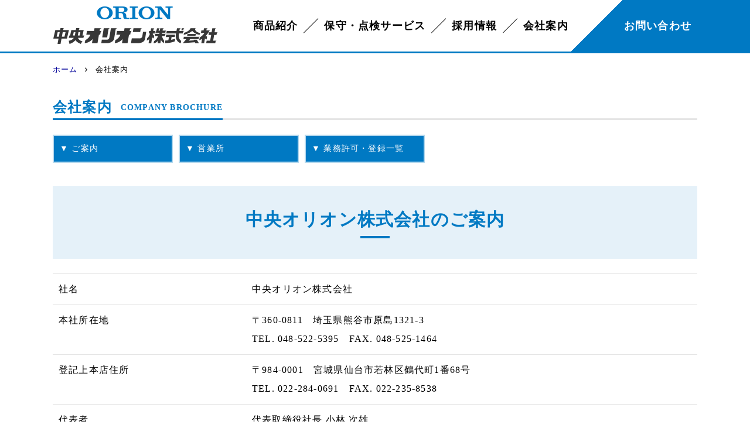

--- FILE ---
content_type: text/html; charset=UTF-8
request_url: http://chuo-orion.co.jp/company/
body_size: 67265
content:
<!DOCTYPE html>
<html lang="ja" dir="ltr">
    <head>
        <meta charset="utf-8" />
        <title>会社案内 | 酪農機器、産業機器、動物用医薬品は中央オリオン株式会社へ</title>
<meta name="viewport" content="width=1100">        <meta name="description" content="酪農機器・産業機器・畜産機材・動物用医薬品・環境衛生資材まで総合的に取り扱い" />
        <meta name="keywords" content="酪農,産業,農業,動物用医薬品,環境衛生,販売,長野県,新潟県,静岡県,オリオン" />

        <meta property="og:title" content="会社案内 | 酪農機器、産業機器、動物用医薬品は中央オリオン株式会社へ" />
        <meta property="og:url" content="http://chuo-orion.co.jp/" />
        <meta property="og:description" content="酪農機器・産業機器・畜産機材・動物用医薬品・環境衛生資材まで総合的に取り扱い" />
        <meta property="og:image" content="http://chuo-orion.co.jp/images/common/ogp.jpg" />
        <meta property="og:type" content="website" />
        <link rel="shortcut icon" type="image/x-icon" href="http://chuo-orion.co.jp/favicon.ico" sizes="16x16 32x32 64x64" />

        <link rel="stylesheet" href="http://chuo-orion.co.jp/css/minified-vendor.css">
        <link rel="stylesheet" href="http://chuo-orion.co.jp/css/minified-main.css?v=1768816320">
        
        <script src="https://www.google.com/recaptcha/api.js" async defer></script>
<script>
  function validateRecaptcha ( code ) {
    if ( !!code ) {
      var form = document.querySelector(".recaptcha");
      form.removeAttribute('disabled');
    }
  }
</script>
    </head>
    <body class="l-pc">
        <div class="p-skiplink"><a href="#l-main">このページの本文へ移動する</a></div>
        <div id="l-canvas" class="l-canvas">
            <header class="l-header">
                <div class="p-box">
                    <div class="p-box-fixed p-box-padding--rl cell">
                        <div class="logo cell__item"><a href="http://chuo-orion.co.jp/"><img src="http://chuo-orion.co.jp/images/common/logo.png" alt="中央オリオン株式会社" /></a></div>
                        <div class="cell__item">
                            <nav class="p-global-navi">
                                <ul class="p-global-navi__items">
                                    <li class="p-global-navi__items__item"><a href="http://chuo-orion.co.jp/product/">商品紹介</a></li>
                                    <li class="p-global-navi__items__item"><a href="http://chuo-orion.co.jp/maintenance/">保守・点検サービス</a></li>
                                    <li class="p-global-navi__items__item"><a href="http://chuo-orion.co.jp/recruit/">採用情報</a></li>
                                    <li class="p-global-navi__items__item"><a href="http://chuo-orion.co.jp/company/">会社案内</a></li>
                                    <li class="p-global-navi__items__item p-global-navi__items__item--contact"><a href="http://chuo-orion.co.jp/contact/">お問い合わせ</a></li>
                                </ul>
                            </nav>
                        </div>
                    </div>
                </div>
            </header><!-- /.l-header -->

<aside class="p-box">
    <nav class="p-box-fixed p-box-padding--rl">
        <ul class="p-pankuzu">
            <li class="p-pankuzu__item"><a href="http://chuo-orion.co.jp/">ホーム</a></li>
            <li class="p-pankuzu__item">会社案内</li>
        </ul>
    </nav>
</aside>

<main role="main" class="l-main">
    <div id="page__company" class="l-main__inner">
        <div class="p-box">
            <div class="p-box-fixed p-box-padding--rl">
                <header class="p-page-header">
                    <h2 class="heading"><span class="ja">会社案内</span><span class="en">COMPANY
                            BROCHURE</span></h2>
                </header>
            </div>
        </div>

        <aside class="p-box">
            <div class="p-box-fixed p-box-padding--rl">
                <nav>
                    <ul class="p-inner-links">
                        <li class="p-inner-links__item"><a href="#section1" class="smooth-scroll">ご案内</a></li>
                        <li class="p-inner-links__item"><a href="#section2" class="smooth-scroll">営業所</a></li>
                        <li class="p-inner-links__item"><a href="#section3" class="smooth-scroll">業務許可・登録一覧</a></li>
                    </ul>
                </nav>
            </div>
        </aside>

        <section id="section1" class="p-box">
            <div class="p-box-fixed p-box-padding--rbl">
                <header class="p-section-header">
                    <h2 class="heading">中央オリオン株式会社のご案内</h2>
                </header>
                <div class="p-base-table">
                    <dl class="ltr">
                        <dt class="lth">社名</dt>
                        <dd class="ltd">中央オリオン株式会社</dd>
                    </dl>
                    <dl class="ltr">
                        <dt class="lth">本社所在地</dt>
                        <dd class="ltd">〒360-0811　埼玉県熊谷市原島1321-3<br />
                            TEL. 048-522-5395　FAX. 048-525-1464</dd>
                    </dl>
                    <dl class="ltr">
                        <dt class="lth">登記上本店住所</dt>
                        <dd class="ltd">〒984-0001　宮城県仙台市若林区鶴代町1番68号<br>
                            TEL. 022-284-0691　FAX. 022-235-8538</dd>
                    </dl>
                    <dl class="ltr">
                        <dt class="lth">代表者</dt>
                        <dd class="ltd">代表取締役社長 小林 次雄</dd>
                    </dl>
                    <dl class="ltr">
                        <dt class="lth">設立</dt>
                        <dd class="ltd">
                            1985（S60）年4月「東北オリオン(株)」設立<br />
                            1998（H10）年4月「関東オリオン(株)」設立<br />
                            2012（H24）年4月「中央オリオン販売株式会社」設立<br />
                            2016（H28）年4月　関東オリオン(株)と中央オリオン販売(株)を統合し「中央オリオン株式会社」設立<br>
                            2021（R03）年4月　東北オリオン(株)と中央オリオン(株)、木戸(株)を統合し「中央オリオン株式会社」設立</dd>
                    </dl>
                    <dl class="ltr">
                        <dt class="lth">資本金</dt>
                        <dd class="ltd">6,000万円</dd>
                    </dl>
                    <dl class="ltr">
                        <dt class="lth">事業内容</dt>
                        <dd class="ltd">
                            <ul>
                                <li>酪農機器、農業用機材の販売、サービス</li>
                                <li>医薬品、動物用医薬品、劇毒物、飼料及び飼料添加物の販売</li>
                                <li>環境衛生薬品資材の販売、サービス</li>
                                <li>産業機器の販売、サービス</li>
                            </ul>
                        </dd>
                    </dl>
                    <dl class="ltr">
                        <dt class="lth">株主</dt>
                        <dd class="ltd">オリオン機械株式会社</dd>
                    </dl>
                    <dl class="ltr">
                        <dt class="lth">取引銀行</dt>
                        <dd class="ltd">七十七銀行　岩手銀行　農林中央金庫　埼玉りそな銀行　熊谷支店　武蔵野銀行　熊谷支店　八十二銀行　駒ヶ根支店</dd>
                    </dl>
                    <dl class="ltr">
                        <dt class="lth">社員数</dt>
                        <dd class="ltd">172名（内薬剤師2名）</dd>
                    </dl>
                </div>

                <div class="access">
                    <div class="access__photo">
                        <figure><img src="../images/company/saitama.jpg" alt="埼玉営業所" /></figure>
                    </div>
                    <div class="access__map">
                        <div class="wrap">
                            <iframe class="lazyload"
                                data-src="https://www.google.com/maps/embed?pb=!1m14!1m8!1m3!1d3221.1843770182695!2d139.3667707!3d36.1620677!3m2!1i1024!2i768!4f13.1!3m3!1m2!1s0x0%3A0x8eb730e8dc3c2425!2z5Lit5aSu44Kq44Oq44Kq44Oz5qCq5byP5Lya56S-77yP5pys56S-77yP5Z-8546J5Za25qWt5omA!5e0!3m2!1sja!2sjp!4v1541400670656"
                                width="100%" height="285" frameborder="0" style="border:0" allowfullscreen></iframe>
                        </div>
                    </div>
                </div>
            </div>
        </section>

        <section id="section2" class="p-box">
            <div class="p-box-fixed p-box-padding">
                <header class="p-section-header">
                    <h2 class="heading">営業所</h2>
                </header>


                <div class="tabs">
                    <input id="space" type="radio" name="tab_item" checked>
                    <label class="tab_item" for="space"></label>

                    <input id="rakuno" type="radio" name="tab_item">
                    <label class="tab_item rakuno_width" for="rakuno">酪農機械営業所</label>

                    <input id="sangyo" type="radio" name="tab_item">
                    <label class="tab_item sangyo_width" for="sangyo">産業機械営業所</label>



                    <div class="tab_content" id="space_content">
                        <p class="setumei">※対象の機械をクリックすると営業所が表示されます</p>
                    </div>
                    <div class="tab_content" id="rakuno_content">

                        <!--酪農機械営業所ここから-->

                        <div class="p-company">


                            <div class="p-company__item">
                                <header class="p-item-header">
                                    <h3 class="heading">青森営業所</h3>
                                </header>
                                <div class="p-company__item__wrap">
                                    <div class="p-company__item__text">
                                        〒034-0107<br />
                                        青森県十和田市洞内字樋口78-299<br />
                                        TEL. 0176-24-1501<br />
                                        FAX. 0176-24-1517
                                    </div>
                                    <div class="p-company__item__access">
                                        <div class="p-company__item__photo">
                                            <figure><img src="../images/company/aomori.jpg" alt="青森営業所" /></figure>
                                        </div>
                                        <div class="p-company__item__map">
                                            <div class="wrap">
                                                <iframe class="lazyload"
                                                    data-src="https://www.google.com/maps/embed?pb=!1m18!1m12!1m3!1d756.848579167396!2d141.2071256881426!3d40.643237516305845!2m3!1f0!2f0!3f0!3m2!1i1024!2i768!4f13.1!3m3!1m2!1s0x5f9b4283203f9ff9%3A0xd0e6c7950b8e131d!2z44CSMDM0LTAxMDcg6Z2S5qOu55yM5Y2B5ZKM55Sw5biC5rSe5YaF5qiL5Y-j77yX77yY4oiS77yS77yZ77yZ!5e0!3m2!1sja!2sjp!4v1616665630424!5m2!1sja!2sjp"
                                                    width="100%" height="285" frameborder="0" style="border:0"
                                                    allowfullscreen></iframe>
                                            </div>
                                        </div>
                                    </div>
                                </div>
                            </div><!-- /.p-company__item -->


                            <div class="p-company__item">
                                <header class="p-item-header">
                                    <h3 class="heading">岩手営業所</h3>
                                </header>
                                <div class="p-company__item__wrap">
                                    <div class="p-company__item__text">
                                        〒020-0633<br />
                                        岩手県滝沢市穴口203番地13<br />
                                        TEL. 019-641-4554<br />
                                        FAX. 019-641-3037
                                    </div>
                                    <div class="p-company__item__access">
                                        <div class="p-company__item__photo">
                                            <figure><img src="../images/company/iwate.jpg" alt="岩手営業所" /></figure>
                                        </div>
                                        <div class="p-company__item__map">
                                            <div class="wrap">
                                                <iframe class="lazyload"
                                                    data-src="https://www.google.com/maps/embed?pb=!1m18!1m12!1m3!1d191.7401005673737!2d141.10475623213!3d39.74320863126365!2m3!1f0!2f0!3f0!3m2!1i1024!2i768!4f13.1!3m3!1m2!1s0x5f8577db8efd5e07%3A0x427d21bb45777f71!2z44CSMDIwLTA2MzMg5bKp5omL55yM5rud5rKi5biC56m05Y-j77yS77yQ77yT4oiS77yR77yT!5e0!3m2!1sja!2sjp!4v1616665593381!5m2!1sja!2sjp"
                                                    width="100%" height="285" frameborder="0" style="border:0"
                                                    allowfullscreen></iframe>
                                            </div>
                                        </div>
                                    </div>
                                </div>
                            </div><!-- /.p-company__item -->


                            <div class="p-company__item">
                                <header class="p-item-header">
                                    <h3 class="heading">秋田ＣＳ</h3>
                                </header>
                                <div class="p-company__item__wrap">
                                    <div class="p-company__item__text">
                                        〒010-0041<br />
                                        秋田県秋田市広面字谷内佐渡120番地2<br />
                                        TEL. 018-800-8910<br />
                                        FAX. 018-853-0466
                                    </div>
                                    <div class="p-company__item__access">
                                        <div class="p-company__item__photo">
                                            <figure><img src="../images/company/akita.jpg" alt="秋田ＣＳ" /></figure>
                                        </div>
                                        <div class="p-company__item__map">
                                            <div class="wrap">
                                                <iframe class="lazyload"
                                                    data-src="https://www.google.com/maps/embed?pb=!1m18!1m12!1m3!1d191.78699787056846!2d140.1552661974741!3d39.72635175916443!2m3!1f0!2f0!3f0!3m2!1i1024!2i768!4f13.1!3m3!1m2!1s0x5f8fe825e63e74ab%3A0x259b6da2534c3710!2z44CSMDEwLTAwNDEg56eL55Sw55yM56eL55Sw5biC5bqD6Z2i6LC35YaF5L2Q5rih77yR77yS77yQ!5e0!3m2!1sja!2sjp!4v1640320337456!5m2!1sja!2sjp"
                                                    width="100%" height="285" frameborder="0" style="border:0"
                                                    allowfullscreen></iframe>
                                            </div>
                                        </div>
                                    </div>
                                </div>
                            </div><!-- /.p-company__item -->



                            <div class="p-company__item">
                                <header class="p-item-header">
                                    <h3 class="heading">宮城営業所</h3>
                                </header>
                                <div class="p-company__item__wrap">
                                    <div class="p-company__item__text">
                                        〒989-6226<br />
                                        宮城県大崎市古川新田字泉屋敷59-4<br />
                                        TEL. 0229-26-4330<br />
                                        FAX. 0229-26-4338
                                    </div>
                                    <div class="p-company__item__access">
                                        <div class="p-company__item__photo">
                                            <figure><img src="../images/company/miyagi.jpg" alt="宮城営業所" /></figure>
                                        </div>
                                        <div class="p-company__item__map">
                                            <div class="wrap">
                                                <iframe class="lazyload"
                                                    data-src="https://www.google.com/maps/embed?pb=!1m18!1m12!1m3!1d231.73949569973055!2d140.92152563256323!3d38.6051124691984!2m3!1f0!2f0!3f0!3m2!1i1024!2i768!4f13.1!3m3!1m2!1s0x5f8913145cca4af9%3A0x2d3ec5f00eae1738!2z44CSOTg5LTYyMjYg5a6u5Z-O55yM5aSn5bSO5biC5Y-k5bed5paw55Sw5rOJ5bGL5pW377yV77yZ4oiS77yU!5e0!3m2!1sja!2sjp!4v1616665699248!5m2!1sja!2sjp"
                                                    width="100%" height="285" frameborder="0" style="border:0"
                                                    allowfullscreen></iframe>
                                            </div>
                                        </div>
                                    </div>
                                </div>
                            </div><!-- /.p-company__item -->



                            <div class="p-company__item">
                                <header class="p-item-header">
                                    <h3 class="heading">山形ＣＳ</h3>
                                </header>
                                <div class="p-company__item__wrap">
                                    <div class="p-company__item__text">
                                        〒990-2161<br />
                                        山形県山形市漆山字二ツ段4025-13<br />
                                        TEL. 023-686-9887<br />
                                        FAX. 023-686-9833
                                    </div>
                                    <div class="p-company__item__access">
                                        <div class="p-company__item__photo">
                                            <figure><img src="../images/company/yamagata.jpg" alt="山形ＣＳ" /></figure>
                                        </div>
                                        <div class="p-company__item__map">
                                            <div class="wrap">
                                                <iframe class="lazyload"
                                                    data-src="https://www.google.com/maps/embed?pb=!1m18!1m12!1m3!1d226.03826710737826!2d140.3569319773323!3d38.31864857347933!2m3!1f0!2f0!3f0!3m2!1i1024!2i768!4f13.1!3m3!1m2!1s0x5f8bc8aff13fcd03%3A0xad59f545bae5c026!2z44CSOTkwLTIxNjEg5bGx5b2i55yM5bGx5b2i5biC5ryG5bGx77yU77yQ77yS77yV4oiS77yR77yT!5e0!3m2!1sja!2sjp!4v1616665860168!5m2!1sja!2sjp"
                                                    width="100%" height="285" frameborder="0" style="border:0"
                                                    allowfullscreen></iframe>
                                            </div>
                                        </div>
                                    </div>
                                </div>
                            </div><!-- /.p-company__item -->




                            <div class="p-company__item">
                                <header class="p-item-header">
                                    <h3 class="heading">郡山営業所</h3>
                                </header>
                                <div class="p-company__item__wrap">
                                    <div class="p-company__item__text">
                                        〒963-0547<br />
                                        福島県郡山市喜久田町卸1丁目22-1<br />
                                        TEL. 024-963-1050<br />
                                        FAX. 024-959-5110
                                    </div>
                                    <div class="p-company__item__access">
                                        <div class="p-company__item__photo">
                                            <figure><img src="../images/company/koriyama.jpg" alt="郡山営業所" /></figure>
                                        </div>
                                        <div class="p-company__item__map">
                                            <div class="wrap">
                                                <iframe class="lazyload"
                                                    data-src="https://www.google.com/maps/embed?pb=!1m18!1m12!1m3!1d197.98148635032084!2d140.33902670967652!3d37.444101927278474!2m3!1f0!2f0!3f0!3m2!1i1024!2i768!4f13.1!3m3!1m2!1s0x602012a8670f5f4f%3A0xf6de702cad981589!2z44CSOTYzLTA1NDcg56aP5bO255yM6YOh5bGx5biC5Zac5LmF55Sw55S65Y2477yR5LiB55uu77yS77yS4oiS77yR!5e0!3m2!1sja!2sjp!4v1616665886662!5m2!1sja!2sjp"
                                                    width="100%" height="285" frameborder="0" style="border:0"
                                                    allowfullscreen></iframe>
                                            </div>
                                        </div>
                                    </div>
                                </div>
                            </div><!-- /.p-company__item -->




                            <div class="p-company__item">
                                <header class="p-item-header">
                                    <h3 class="heading">埼玉営業所</h3>
                                </header>
                                <div class="p-company__item__wrap">
                                    <div class="p-company__item__text">
                                        〒360-0811<br />
                                        埼玉県熊谷市原島1321番地3<br />
                                        TEL. 048-522-5395<br />
                                        FAX. 048-525-1464
                                    </div>
                                    <div class="p-company__item__access">
                                        <div class="p-company__item__photo">
                                            <figure><img src="../images/company/saitama.jpg" alt="埼玉営業所" /></figure>
                                        </div>
                                        <div class="p-company__item__map">
                                            <div class="wrap">
                                                <iframe class="lazyload"
                                                    data-src="https://www.google.com/maps/embed?pb=!1m14!1m8!1m3!1d3221.1843770182695!2d139.3667707!3d36.1620677!3m2!1i1024!2i768!4f13.1!3m3!1m2!1s0x0%3A0x8eb730e8dc3c2425!2z5Lit5aSu44Kq44Oq44Kq44Oz5qCq5byP5Lya56S-77yP5pys56S-77yP5Z-8546J5Za25qWt5omA!5e0!3m2!1sja!2sjp!4v1541400670656"
                                                    width="100%" height="285" frameborder="0" style="border:0"
                                                    allowfullscreen></iframe>
                                            </div>
                                        </div>
                                    </div>
                                </div>
                            </div><!-- /.p-company__item -->

                            <div class="p-company__item">
                                <header class="p-item-header">
                                    <h3 class="heading">神奈川営業所</h3>
                                </header>
                                <div class="p-company__item__wrap">
                                    <div class="p-company__item__text">
                                        〒252-0244<br />
                                        神奈川県相模原市中央区田名2237番地1<br />
                                        TEL. 042-760-3181<br />
                                        FAX. 042-760-3183
                                    </div>
                                    <div class="p-company__item__access">
                                        <div class="p-company__item__photo">
                                            <figure><img src="../images/company/kanagawa.jpg" alt="神奈川営業所" /></figure>
                                        </div>
                                        <div class="p-company__item__map">
                                            <div class="wrap">
                                                <iframe class="lazyload"
                                                    data-src="https://www.google.com/maps/embed?pb=!1m18!1m12!1m3!1d3245.7111232584207!2d139.3258143152556!3d35.560835980222606!2m3!1f0!2f0!3f0!3m2!1i1024!2i768!4f13.1!3m3!1m2!1s0x0%3A0x93af142a205024a6!2z5Lit5aSu44Kq44Oq44Kq44Oz5qCq5byP5Lya56S-77yP56We5aWI5bed5Za25qWt5omA!5e0!3m2!1sja!2sjp!4v1541400745584"
                                                    width="100%" height="285" frameborder="0" style="border:0"
                                                    allowfullscreen></iframe>
                                            </div>
                                        </div>
                                    </div>
                                </div>
                            </div><!-- /.p-company__item -->



                            <div class="p-company__item">
                                <header class="p-item-header">
                                    <h3 class="heading">群馬営業所</h3>
                                </header>
                                <div class="p-company__item__wrap">
                                    <div class="p-company__item__text">
                                        〒371-0855<br />
                                        群馬県前橋市問屋町1丁目8番5号<br />
                                        TEL. 027-251-1147<br />
                                        FAX. 027-251-4147
                                    </div>
                                    <div class="p-company__item__access">
                                        <div class="p-company__item__photo">
                                            <figure><img src="../images/company/gunma.jpg" alt="群馬営業所" /></figure>
                                        </div>
                                        <div class="p-company__item__map">
                                            <div class="wrap">
                                                <iframe class="lazyload"
                                                    data-src="https://www.google.com/maps/embed?pb=!1m18!1m12!1m3!1d283.86879778738154!2d139.0395834921803!3d36.394462490705685!2m3!1f0!2f0!3f0!3m2!1i1024!2i768!4f13.1!3m3!1m2!1s0x601e8cb4e2185b53%3A0xd26db59e5a4a158d!2z44CSMzcxLTA4NTUg576k6aas55yM5YmN5qmL5biC5ZWP5bGL55S677yR5LiB55uu77yY4oiS77yV!5e0!3m2!1sja!2sjp!4v1616665910588!5m2!1sja!2sjp"
                                                    width="100%" height="285" frameborder="0" style="border:0"
                                                    allowfullscreen></iframe>
                                            </div>
                                        </div>
                                    </div>
                                </div>
                            </div><!-- /.p-company__item -->


                            <div class="p-company__item">
                                <header class="p-item-header">
                                    <h3 class="heading">中南信営業所</h3>
                                </header>
                                <div class="p-company__item__wrap">
                                    <div class="p-company__item__text">
                                        〒399-4117<br />
                                        長野県駒ヶ根市赤穂497-329<br />
                                        TEL. 0265-82-3157<br />
                                        FAX. 0265-82-3158
                                    </div>
                                    <div class="p-company__item__access">
                                        <div class="p-company__item__photo">
                                            <figure><img src="../images/company/chunanshin.jpg" alt="中南信営業所" /></figure>
                                        </div>
                                        <div class="p-company__item__map">
                                            <div class="wrap">
                                                <iframe class="lazyload"
                                                    data-src="https://www.google.com/maps/embed?pb=!1m18!1m12!1m3!1d3238.2824859094003!2d137.90170431526047!3d35.74386098017975!2m3!1f0!2f0!3f0!3m2!1i1024!2i768!4f13.1!3m3!1m2!1s0x0%3A0x5b2ab34525d75289!2z5Lit5aSu44Kq44Oq44Kq44Oz77yP5Lit5Y2X5L-h5Za25qWt5omA77yP5Yy76Jas5ZOB5Za25qWt6YOo!5e0!3m2!1sja!2sjp!4v1541400783159"
                                                    width="100%" height="285" frameborder="0" style="border:0"
                                                    allowfullscreen></iframe>
                                            </div>
                                        </div>
                                    </div>
                                </div>
                            </div><!-- /.p-company__item -->


                            <div class="p-company__item">
                                <header class="p-item-header">
                                    <h3 class="heading">東北信営業所</h3>
                                </header>
                                <div class="p-company__item__wrap">
                                    <div class="p-company__item__text">
                                        〒384-0093<br />
                                        長野県小諸市大字和田786-3<br />
                                        TEL. 0267-22-1547<br />
                                        FAX. 0267-22-1526
                                    </div>
                                    <div class="p-company__item__access">
                                        <div class="p-company__item__photo">
                                            <figure><img src="../images/company/tohokushin.jpg" alt="東北信営業所" /></figure>
                                        </div>
                                        <div class="p-company__item__map">
                                            <div class="wrap">
                                                <iframe class="lazyload"
                                                    data-src="https://www.google.com/maps/embed?pb=!1m18!1m12!1m3!1d3215.843976013476!2d138.45725671527552!3d36.29183548005642!2m3!1f0!2f0!3f0!3m2!1i1024!2i768!4f13.1!3m3!1m2!1s0x0%3A0x20f2dabe7638f374!2z5Lit5aSu44Kq44Oq44Kq44OzKOagqinmnbHljJfkv6Hllrbmpa3miYA!5e0!3m2!1sja!2sjp!4v1541400823542"
                                                    width="100%" height="285" frameborder="0" style="border:0"
                                                    allowfullscreen></iframe>
                                            </div>
                                        </div>
                                    </div>
                                </div>
                            </div><!-- /.p-company__item -->

                            <div class="p-company__item">
                                <header class="p-item-header">
                                    <h3 class="heading">静岡営業所</h3>
                                </header>
                                <div class="p-company__item__wrap">
                                    <div class="p-company__item__text">
                                        〒418-0026<br />
                                        静岡県富士宮市西小泉町22番地1<br />
                                        TEL. 0544-24-3277<br />
                                        FAX. 0544-24-3259
                                    </div>
                                    <div class="p-company__item__access">
                                        <div class="p-company__item__photo">
                                            <figure><img src="../images/company/shizuoka.jpg" alt="静岡営業所" /></figure>
                                        </div>
                                        <div class="p-company__item__map">
                                            <div class="wrap">
                                                <iframe class="lazyload"
                                                    data-src="https://www.google.com/maps/embed?pb=!1m18!1m12!1m3!1d203.7238387090273!2d138.6285244106087!3d35.21689393240986!2m3!1f0!2f0!3f0!3m2!1i1024!2i768!4f13.1!3m3!1m2!1s0x601bd3e4adf28647%3A0xda434a0713b03596!2z44CSNDE4LTAwMjYg6Z2Z5bKh55yM5a-M5aOr5a6u5biC6KW_5bCP5rOJ55S677yS77yS4oiS77yR!5e0!3m2!1sja!2sjp!4v1628142512280!5m2!1sja!2sjp"
                                                    width="100%" height="285" frameborder="0" style="border:0"
                                                    allowfullscreen></iframe>
                                            </div>
                                        </div>
                                    </div>
                                </div>
                            </div><!-- /.p-company__item -->

                            <div class="p-company__item">
                                <header class="p-item-header">
                                    <h3 class="heading">新潟営業所</h3>
                                </header>
                                <div class="p-company__item__wrap">
                                    <div class="p-company__item__text">
                                        〒950-2032<br />
                                        新潟県新潟市西区的場流通2-3-8<br />
                                        TEL. 025-211-8867<br />
                                        FAX. 025-260-8009
                                    </div>
                                    <div class="p-company__item__access">
                                        <div class="p-company__item__photo">
                                            <figure><img src="../images/company/niigata.jpg" alt="新潟営業所" /></figure>
                                        </div>
                                        <div class="p-company__item__map">
                                            <div class="wrap">
                                                <iframe class="lazyload"
                                                    data-src="https://www.google.com/maps/embed?pb=!1m18!1m12!1m3!1d3149.9847614519945!2d138.99084731532008!3d37.860646979744004!2m3!1f0!2f0!3f0!3m2!1i1024!2i768!4f13.1!3m3!1m2!1s0x0%3A0xeb0d64ec0316d629!2z5Lit5aSu44Kq44Oq44Kq44OzKOagqinmlrDmvZ_pharovrLllrbmpa3miYAv55Sj5qmf5Za25qWt5omA!5e0!3m2!1sja!2sjp!4v1541401721310"
                                                    width="100%" height="285" frameborder="0" style="border:0"
                                                    allowfullscreen></iframe>
                                            </div>
                                        </div>
                                    </div>
                                </div>
                            </div><!-- /.p-company__item -->

                            <div class="p-company__item">
                                <header class="p-item-header">
                                    <h3 class="heading">北陸営業所</h3>
                                </header>
                                <div class="p-company__item__wrap">
                                    <div class="p-company__item__text">
                                        〒920-0054<br />
                                        石川県金沢市若宮1丁目85-2<br />
                                        TEL. 076-225-8410<br />
                                        FAX. 076-225-8411
                                    </div>
                                    <div class="p-company__item__access">
                                        <div class="p-company__item__photo">
                                            <figure><img src="../images/company/hokuriku.jpg" alt="北陸営業所" /></figure>
                                        </div>
                                        <div class="p-company__item__map">
                                            <div class="wrap">
                                                <iframe class="lazyload"
                                                    data-src="https://www.google.com/maps/embed?pb=!1m18!1m12!1m3!1d801.0381367864745!2d136.63232758812973!3d36.57454157576117!2m3!1f0!2f0!3f0!3m2!1i1024!2i768!4f13.1!3m3!1m2!1s0x5ff8335ee0a4351f%3A0xfa4c12c0aa011097!2z44CSOTIwLTAwNTQg55-z5bed55yM6YeR5rKi5biC6Iul5a6u77yR5LiB55uu77yY77yV!5e0!3m2!1sja!2sjp!4v1571112667084!5m2!1sja!2sjp"
                                                    width="100%" height="285" frameborder="0" style="border:0"
                                                    allowfullscreen></iframe>
                                            </div>
                                        </div>
                                    </div>
                                </div>
                            </div><!-- /.p-company__item -->

                            <div class="p-company__item">
                                <header class="p-item-header">
                                    <h3 class="heading">那須営業所</h3>
                                </header>
                                <div class="p-company__item__wrap">
                                    <div class="p-company__item__text">
                                        〒329-2763<br />
                                        栃木県那須塩原市井口2-11<br />
                                        TEL. 0287-36-4741<br />
                                        FAX. 0287-36-3949
                                    </div>
                                    <div class="p-company__item__access">
                                        <div class="p-company__item__photo">
                                            <figure><img src="../images/company/nasu.jpg" alt="那須営業所" /></figure>
                                        </div>
                                        <div class="p-company__item__map">
                                            <div class="wrap">
                                                <iframe class="lazyload"
                                                    data-src="https://www.google.com/maps/embed?pb=!1m14!1m8!1m3!1d12760.517482154177!2d139.9906711!3d36.9111711!3m2!1i1024!2i768!4f13.1!3m3!1m2!1s0x0%3A0xbed50f3e8cca8a47!2z5Lit5aSu44Kq44Oq44Kq44Oz5qCq5byP5Lya56S-77yP6YKj6aCI5Za25qWt5omA!5e0!3m2!1sja!2sjp!4v1541401740908"
                                                    width="100%" height="285" frameborder="0" style="border:0"
                                                    allowfullscreen></iframe>
                                            </div>
                                        </div>
                                    </div>
                                </div>
                            </div><!-- /.p-company__item -->

                            <div class="p-company__item">
                                <header class="p-item-header">
                                    <h3 class="heading">宇都宮営業所</h3>
                                </header>
                                <div class="p-company__item__wrap">
                                    <div class="p-company__item__text">
                                        〒329-1231<br />
                                        栃木県塩谷郡高根沢町宝石台5丁目9-6 A101<br />
                                        TEL. 028-680-6331<br />
                                        FAX. 028-680-1007
                                    </div>
                                    <div class="p-company__item__access">
                                        <div class="p-company__item__photo">
                                            <figure><img src="../images/company/utsunomiya.jpg" alt="宇都宮営業所" /></figure>
                                        </div>
                                        <div class="p-company__item__map">
                                            <div class="wrap">
                                                <iframe class="lazyload"
                                                    data-src="https://www.google.com/maps/embed?pb=!1m14!1m8!1m3!1d102480.89063556197!2d139.9500319!3d36.6136794!3m2!1i1024!2i768!4f13.1!3m3!1m2!1s0x0%3A0x5b413cd6a1af23d5!2z5p2x5pel5pys44Kq44Oq44Kq44Oz77yI5qCq77yJ5a6H6YO95a6u5Za25qWt5omA!5e0!3m2!1sja!2sjp!4v1541401758754"
                                                    width="100%" height="285" frameborder="0" style="border:0"
                                                    allowfullscreen></iframe>
                                            </div>
                                        </div>
                                    </div>
                                </div>
                            </div><!-- /.p-company__item -->

                            <div class="p-company__item">
                                <header class="p-item-header">
                                    <h3 class="heading">茨城営業所</h3>
                                </header>
                                <div class="p-company__item__wrap">
                                    <div class="p-company__item__text">
                                        〒319-0125<br />
                                        茨城県小美玉市小曽納455番地1<br />
                                        TEL. 0299-49-1006<br />
                                        FAX. 0299-49-1674
                                    </div>
                                    <div class="p-company__item__access">
                                        <div class="p-company__item__photo">
                                            <figure><img src="../images/company/ibaraki.jpg" alt="茨城営業所" /></figure>
                                        </div>
                                        <div class="p-company__item__map">
                                            <div class="wrap">
                                                <iframe class="lazyload"
                                                    data-src="https://www.google.com/maps/embed?pb=!1m14!1m8!1m3!1d12875.49120992312!2d140.2940642!3d36.2182865!3m2!1i1024!2i768!4f13.1!3m3!1m2!1s0x0%3A0xb2c38758b91b39d4!2z5Lit5aSu44Kq44Oq44Kq44Oz5qCq5byP5Lya56S-77yP6Iyo5Z-O5Za25qWt5omA!5e0!3m2!1sja!2sjp!4v1541401777102"
                                                    width="100%" height="285" frameborder="0" style="border:0"
                                                    allowfullscreen></iframe>
                                            </div>
                                        </div>
                                    </div>
                                </div>
                            </div><!-- /.p-company__item -->

                            <div class="p-company__item">
                                <header class="p-item-header">
                                    <h3 class="heading">千葉営業所</h3>
                                </header>
                                <div class="p-company__item__wrap">
                                    <div class="p-company__item__text">
                                        〒265-0015<br />
                                        千葉県千葉市若葉区中野町130番地3<br />
                                        TEL. 043-228-8501<br />
                                        FAX. 043-228-4440
                                    </div>
                                    <div class="p-company__item__access">
                                        <div class="p-company__item__photo">
                                            <figure><img src="../images/company/chiba.jpg" alt="千葉営業所" /></figure>
                                        </div>
                                        <div class="p-company__item__map">
                                            <div class="wrap">
                                                <iframe class="lazyload"
                                                    data-src="https://www.google.com/maps/embed?pb=!1m14!1m8!1m3!1d6490.266976767164!2d140.2729073!3d35.5750969!3m2!1i1024!2i768!4f13.1!3m3!1m2!1s0x0%3A0x2f8eae2560ae6f0b!2z5Lit5aSu44Kq44Oq44Kq44Oz77yI5qCq77yJIOWNg-iRieWWtualreaJgA!5e0!3m2!1sja!2sjp!4v1541401799381"
                                                    width="100%" height="285" frameborder="0" style="border:0"
                                                    allowfullscreen></iframe>
                                            </div>
                                        </div>
                                    </div>
                                </div>
                            </div><!-- /.p-company__item -->

                            <div class="p-company__item">
                                <header class="p-item-header">
                                    <h3 class="heading">安房営業所</h3>
                                </header>
                                <div class="p-company__item__wrap">
                                    <div class="p-company__item__text">
                                        〒294-0815<br />
                                        千葉県南房総市千代647<br />
                                        TEL. 0470-36-2761<br />
                                        FAX. 0470-36-2866
                                    </div>
                                    <div class="p-company__item__access">
                                        <div class="p-company__item__photo">
                                            <figure><img src="../images/company/abou.jpg" alt="安房営業所" /></figure>
                                        </div>
                                        <div class="p-company__item__map">
                                            <div class="wrap">
                                                <iframe class="lazyload"
                                                    data-src="https://www.google.com/maps/embed?pb=!1m14!1m8!1m3!1d6534.116079214759!2d139.8913782!3d35.0302779!3m2!1i1024!2i768!4f13.1!3m3!1m2!1s0x0%3A0x3afd88b6b6f90845!2z5Lit5aSu44Kq44Oq44Kq44Oz5qCq5byP5Lya56S-77yP5a6J5oi_5Za25qWt5omA!5e0!3m2!1sja!2sjp!4v1541401821667"
                                                    width="100%" height="285" frameborder="0" style="border:0"
                                                    allowfullscreen></iframe>
                                            </div>
                                        </div>
                                    </div>
                                </div>
                            </div><!-- /.p-company__item -->









                            <div class="p-company__item">
                                <header class="p-item-header">
                                    <h3 class="heading">北東北産機営業所</h3>
                                </header>
                                <div class="p-company__item__wrap">
                                    <div class="p-company__item__text">
                                        〒020-0633<br />
                                        岩手県滝沢市穴口203番地13<br />
                                        TEL. 019-641-4554<br />
                                        FAX. 019-641-3037
                                    </div>
                                    <div class="p-company__item__access">
                                        <div class="p-company__item__photo">
                                            <figure><img src="../images/company/iwate.jpg" alt="北東北産機営業所" /></figure>
                                        </div>
                                        <div class="p-company__item__map">
                                            <div class="wrap">
                                                <iframe class="lazyload"
                                                    data-src="https://www.google.com/maps/embed?pb=!1m18!1m12!1m3!1d191.74004949847452!2d141.10469459449578!3d39.74322698433227!2m3!1f0!2f0!3f0!3m2!1i1024!2i768!4f13.1!3m3!1m2!1s0x5f8577db8efd5e07%3A0x427d21bb45777f71!2z44CSMDIwLTA2MzMg5bKp5omL55yM5rud5rKi5biC56m05Y-j77yS77yQ77yT4oiS77yR77yT!5e0!3m2!1sja!2sjp!4v1616665957993!5m2!1sja!2sjp"
                                                    width="100%" height="285" frameborder="0" style="border:0"
                                                    allowfullscreen></iframe>
                                            </div>
                                        </div>
                                    </div>
                                </div>
                            </div><!-- /.p-company__item -->


                            <div class="p-company__item">
                                <header class="p-item-header">
                                    <h3 class="heading">仙台産機営業所</h3>
                                </header>
                                <div class="p-company__item__wrap">
                                    <div class="p-company__item__text">
                                        〒984-0001<br />
                                        宮城県仙台市若林区鶴代町1番68号<br />
                                        TEL. 022-284-0691<br />
                                        FAX. 022-235-8538
                                    </div>
                                    <div class="p-company__item__access">
                                        <div class="p-company__item__photo">
                                            <figure><img src="../images/company/sendai.jpg" alt="仙台産機営業所" /></figure>
                                        </div>
                                        <div class="p-company__item__map">
                                            <div class="wrap">
                                                <iframe class="lazyload"
                                                    data-src="https://www.google.com/maps/embed?pb=!1m18!1m12!1m3!1d195.81023313866243!2d140.95012209709822!3d38.257147230463204!2m3!1f0!2f0!3f0!3m2!1i1024!2i768!4f13.1!3m3!1m2!1s0x5f89886f6b873bc5%3A0x473f0f9fd787af4e!2z44CSOTg0LTAwMDEg5a6u5Z-O55yM5LuZ5Y-w5biC6Iul5p6X5Yy66ba05Luj55S677yR4oiS77yW77yY!5e0!3m2!1sja!2sjp!4v1616665984651!5m2!1sja!2sjp"
                                                    width="100%" height="285" frameborder="0" style="border:0"
                                                    allowfullscreen></iframe>
                                            </div>
                                        </div>
                                    </div>
                                </div>
                            </div><!-- /.p-company__item -->



                            <div class="p-company__item">
                                <header class="p-item-header">
                                    <h3 class="heading">郡山産機営業所</h3>
                                </header>
                                <div class="p-company__item__wrap">
                                    <div class="p-company__item__text">
                                        〒963-0547<br />
                                        福島県郡山市喜久田町卸1丁目22-1<br />
                                        TEL. 024-963-1051<br />
                                        FAX. 022-235-8538
                                    </div>
                                    <div class="p-company__item__access">
                                        <div class="p-company__item__photo">
                                            <figure><img src="../images/company/koriyama.jpg" alt="郡山産機営業所" /></figure>
                                        </div>
                                        <div class="p-company__item__map">
                                            <div class="wrap">
                                                <iframe class="lazyload"
                                                data-src="https://www.google.com/maps/embed?pb=!1m18!1m12!1m3!1d197.98148635032084!2d140.33902670967652!3d37.444101927278474!2m3!1f0!2f0!3f0!3m2!1i1024!2i768!4f13.1!3m3!1m2!1s0x602012a8670f5f4f%3A0xf6de702cad981589!2z44CSOTYzLTA1NDcg56aP5bO255yM6YOh5bGx5biC5Zac5LmF55Sw55S65Y2477yR5LiB55uu77yS77yS4oiS77yR!5e0!3m2!1sja!2sjp!4v1616665886662!5m2!1sja!2sjp"
                                                    width="100%" height="285" frameborder="0" style="border:0"
                                                    allowfullscreen></iframe>
                                            </div>
                                        </div>
                                    </div>
                                </div>
                            </div><!-- /.p-company__item -->

                        </div>

                        <!--酪農機械営業所ここまで-->

                    </div>
                    <div class="tab_content" id="sangyo_content">

                        <!--産業機械営業所ここから-->

                        <div class="p-company">

                            <div class="p-company__item">
                                <header class="p-item-header">
                                    <h3 class="heading">北東北産機営業所</h3>
                                </header>
                                <div class="p-company__item__wrap">
                                    <div class="p-company__item__text">
                                        〒020-0633<br />
                                        岩手県滝沢市穴口203番地13<br />
                                        TEL. 019-641-4554<br />
                                        FAX. 019-641-3037
                                    </div>
                                    <div class="p-company__item__access">
                                        <div class="p-company__item__photo">
                                            <figure><img src="../images/company/iwate.jpg" alt="北東北産機営業所" /></figure>
                                        </div>
                                        <div class="p-company__item__map">
                                            <div class="wrap">
                                                <iframe class="lazyload"
                                                    data-src="https://www.google.com/maps/embed?pb=!1m18!1m12!1m3!1d191.74004949847452!2d141.10469459449578!3d39.74322698433227!2m3!1f0!2f0!3f0!3m2!1i1024!2i768!4f13.1!3m3!1m2!1s0x5f8577db8efd5e07%3A0x427d21bb45777f71!2z44CSMDIwLTA2MzMg5bKp5omL55yM5rud5rKi5biC56m05Y-j77yS77yQ77yT4oiS77yR77yT!5e0!3m2!1sja!2sjp!4v1616665957993!5m2!1sja!2sjp"
                                                    width="100%" height="285" frameborder="0" style="border:0"
                                                    allowfullscreen></iframe>
                                            </div>
                                        </div>
                                    </div>
                                </div>
                            </div><!-- /.p-company__item -->


                            <div class="p-company__item">
                                <header class="p-item-header">
                                    <h3 class="heading">仙台産機営業所</h3>
                                </header>
                                <div class="p-company__item__wrap">
                                    <div class="p-company__item__text">
                                        〒984-0001<br />
                                        宮城県仙台市若林区鶴代町1番68号<br />
                                        TEL. 022-284-0691<br />
                                        FAX. 022-235-8538
                                    </div>
                                    <div class="p-company__item__access">
                                        <div class="p-company__item__photo">
                                            <figure><img src="../images/company/sendai.jpg" alt="仙台産機営業所" /></figure>
                                        </div>
                                        <div class="p-company__item__map">
                                            <div class="wrap">
                                                <iframe class="lazyload"
                                                    data-src="https://www.google.com/maps/embed?pb=!1m18!1m12!1m3!1d195.81023313866243!2d140.95012209709822!3d38.257147230463204!2m3!1f0!2f0!3f0!3m2!1i1024!2i768!4f13.1!3m3!1m2!1s0x5f89886f6b873bc5%3A0x473f0f9fd787af4e!2z44CSOTg0LTAwMDEg5a6u5Z-O55yM5LuZ5Y-w5biC6Iul5p6X5Yy66ba05Luj55S677yR4oiS77yW77yY!5e0!3m2!1sja!2sjp!4v1616665984651!5m2!1sja!2sjp"
                                                    width="100%" height="285" frameborder="0" style="border:0"
                                                    allowfullscreen></iframe>
                                            </div>
                                        </div>
                                    </div>
                                </div>
                            </div><!-- /.p-company__item -->



                            <div class="p-company__item">
                                <header class="p-item-header">
                                    <h3 class="heading">郡山産機営業所</h3>
                                </header>
                                <div class="p-company__item__wrap">
                                    <div class="p-company__item__text">
                                        〒963-0547<br />
                                        福島県郡山市喜久田町卸1丁目22-1<br />
                                        TEL. 024-963-1051<br />
                                        FAX. 022-235-8538
                                    </div>
                                    <div class="p-company__item__access">
                                        <div class="p-company__item__photo">
                                            <figure><img src="../images/company/koriyama.jpg" alt="郡山産機営業所" /></figure>
                                        </div>
                                        <div class="p-company__item__map">
                                            <div class="wrap">
                                                <iframe class="lazyload"
                                                data-src="https://www.google.com/maps/embed?pb=!1m18!1m12!1m3!1d197.98148635032084!2d140.33902670967652!3d37.444101927278474!2m3!1f0!2f0!3f0!3m2!1i1024!2i768!4f13.1!3m3!1m2!1s0x602012a8670f5f4f%3A0xf6de702cad981589!2z44CSOTYzLTA1NDcg56aP5bO255yM6YOh5bGx5biC5Zac5LmF55Sw55S65Y2477yR5LiB55uu77yS77yS4oiS77yR!5e0!3m2!1sja!2sjp!4v1616665886662!5m2!1sja!2sjp"
                                                    width="100%" height="285" frameborder="0" style="border:0"
                                                    allowfullscreen></iframe>
                                            </div>
                                        </div>
                                    </div>
                                </div>
                            </div><!-- /.p-company__item -->

                        </div>

                        <!--産業機械営業所ここまで-->
                    </div>
                </div>


            </div>
        </section>

        <section id="section3" class="p-box">
            <div class="p-box-fixed p-box-padding--rbl">
                <header class="p-section-header">
                    <h2 class="heading">業務許可・登録一覧</h2>
                </header>

                <ul class="perm-list">
                    <li class="perm-list__item">動物用医薬品店舗販売業</li>
                    <li class="perm-list__item">動物用医薬品卸売販売業</li>
                    <li class="perm-list__item">動物用医薬品特例店舗販売業</li>
                    <li class="perm-list__item">医薬品卸売販売業</li>
                    <li class="perm-list__item">高度管理医療機器販売業</li>
                    <li class="perm-list__item">動物用管理医療機器販売業</li>
                    <li class="perm-list__item">毒物劇物一般販売業</li>
                    <li class="perm-list__item">飼料販売業者届</li>
                    <li class="perm-list__item">飼料添加物販売業者届</li>
                    <li class="perm-list__item">高圧ガス販売事業所届</li>
                    <li class="perm-list__item">第一種フロン回収業者登録</li>
                    <li class="perm-list__item">古物商許可証</li>
                    <li class="perm-list__item">建設業許可　機械器具設置工事業</li>
                    <li class="perm-list__item">建設業許可　管工事業</li>


                </ul>
            </div>
        </section>
    </div>
</main>

           <footer class="l-footer">
                <div class="navi">
                    <nav class="navi__wrap">
                        <ul class="navi__items">
                            <li class="navi__items__item"><a href="http://chuo-orion.co.jp/product/">商品紹介</a></li>
                            <li class="navi__items__item"><a href="http://chuo-orion.co.jp/maintenance/">保守・点検サービス</a></li>
                            <li class="navi__items__item"><a href="http://chuo-orion.co.jp/recruit/">採用情報</a></li>
                            <li class="navi__items__item"><a href="http://chuo-orion.co.jp/company/">会社案内</a></li>
                            <li class="navi__items__item navi__items__item--contact"><a href="http://chuo-orion.co.jp/contact/">お問い合わせ</a></li>
                        </ul>
                    </nav>
                </div>
                <div class="p-box-fixed">
                   <h1 class="logo"><a href="http://chuo-orion.co.jp/"><img src="http://chuo-orion.co.jp/images/common/logo.png" alt="中央オリオン株式会社" /></a></h1>
                   <address>〒260-0811 埼玉県熊谷市原島1321番地3　TEL.048-522-5395／FAX.048-525-1464</address>
                </div>
                <div id="copyright" class="copyright"><span>Copyright</span>&#169; 中央オリオン株式会社. All Rights Reserved.</div>
            </footer>
        </div><!-- /.l-canvas -->
                    
        <!-- Page Loader -->
        <div id="js-loader" class="p-loader">
            <div class="p-loader-frame"><div class="p-loader-shape"></div></div>
        </div><!-- /.p-loader -->
                <!-- Back To Top -->
                <p id="js-back-to-top"><a href="#l-canvas" class="smooth-scroll p-back-to-top">ページの先頭へ</a></p>
                <!-- Drawer -->
                <div id="js-drawer__overlay" class="p-drawer__overlay"></div>
                <div id="js-drawer__trigger" class="p-drawer__trigger">
                    <div class="bars">
                        <span></span><span></span><span></span>
                    </div>
                </div>
                    
                <div id="js-drawer__content" class="p-drawer__content">
                    <div class="p-drawer__content__inner">
                        <nav>
                            <ul class="p-drawer__navi">
                                <li class="p-drawer__navi__item"><a href="http://chuo-orion.co.jp/product/">商品紹介</a></li>
                                <li class="p-drawer__navi__item"><a href="http://chuo-orion.co.jp/maintenance/">保守・点検サービス</a></li>
                                <li class="p-drawer__navi__item"><a href="http://chuo-orion.co.jp/recruit/">採用情報</a></li>
                                <li class="p-drawer__navi__item"><a href="http://chuo-orion.co.jp/company/">会社案内</a></li>
                                <li class="p-drawer__navi__item p-global-navi__items__item--contact"><a href="http://chuo-orion.co.jp/contact/">お問い合わせ</a></li>
                            </ul>
                        </nav>
                    </div>
                </div>
        <script src="http://chuo-orion.co.jp/js/minified-vendor.js"></script>
        <script src="http://chuo-orion.co.jp/js/minified-main.js?v=1768816320" async="async" defer="defer"></script>
      <!-- Google Analytics: change UA-XXXXXX-X to be your site's ID. -->
      <script>
        (function(b,o,i,l,e,r){b.GoogleAnalyticsObject=l;b[l]||(b[l]=
        function(){(b[l].q=b[l].q||[]).push(arguments)});b[l].l=+new Date;
        e=o.createElement(i);r=o.getElementsByTagName(i)[0];
        e.src='https://www.google-analytics.com/analytics.js';
        r.parentNode.insertBefore(e,r)}(window,document,'script','ga'));
        ga('create','UA-000000-0');ga('send','pageview');
      </script>

    </body>
</html>


--- FILE ---
content_type: text/css
request_url: http://chuo-orion.co.jp/css/minified-main.css?v=1768816320
body_size: 92375
content:
@charset "UTF-8";
*,
::after,
::before {
  box-sizing: border-box
}
html {
  font-size: 62.5%;
  background-color: #fff;
  -webkit-overflow-scrolling: touch;
  -webkit-text-size-adjust: 100%
}
@font-face {
  font-family: "YuGothic M";
  src: local("Yu Gothic Medium")
}
@font-face {
  font-family: "Yu Gothic M";
  src: local("Yu Gothic Bold");
  font-weight: 700
}
body {
  font-family: -apple-system "Hiragino Kaku Gothic ProN","Hiragino Kaku Gothic Pro","游ゴシック Medium","Yu Gothic Medium","游ゴシック体",YuGothic,"YuGothic M",Meiryo,"メイリオ","ＭＳ ゴシック",sans-serif
}
main {
  display: block
}
h1,
h2,
h3,
h4,
h5,
h6 {
  font-weight: 400
}
div,
figure {
  margin: 0;
  padding: 0
}
p {
  margin: 0 0 1em
}
a {
  outline: 0;
  color: #009;
  text-decoration: none
}
a:active,
a:hover {
  text-decoration: underline
}
img {
  vertical-align: bottom
}
dl,
ol,
table,
ul {
  line-height: 2;
  margin: 0;
  padding: 0
}
ol,
ul {
  list-style-position: inside
}
::selection {
  background: #ccc;
  color: #fff
}
::-moz-selection {
  background: #ccc;
  color: #fff
}
.l-canvas {
  font-size: 1.4rem;
  line-height: 1.8;
  letter-spacing: 1.2px
}
.js-indicator--lg .l-canvas {
  font-size: 16.8px;
  font-size: "1.68rem"
}
.js-indicator--sm .l-canvas {
  font-size: 11.2px;
  font-size: "1.12rem"
}
.l-footer {
  position: relative
}
.l-footer .navi {
  border-top: 1px solid #ccc;
  border-bottom: 1px solid #ccc;
  font-size: 1.3rem
}
.js-indicator--lg .l-footer .navi {
  font-size: 15.6px;
  font-size: "1.56rem"
}
.js-indicator--sm .l-footer .navi {
  font-size: 10.4px;
  font-size: "1.04rem"
}
.l-footer .navi__wrap {
  border-top: 1px solid #fff;
  border-bottom: 1px solid #fff;
  background-color: #f3f3f4;
  text-align: center
}
.l-footer .navi__items {
  margin: 0;
  padding: 0;
  line-height: 1;
  list-style: none
}
@media only screen and (max-width:767px) {
  .l-footer .navi__items__item a {
    position: relative;
    display: block;
    text-align: center;
    padding: 20px;
    color: #000
  }
  .l-footer .navi__items__item:not(:last-child) a {
    border-bottom: 1px dashed #fff
  }
}
@media only screen and (min-width:768px) {
  .l-canvas {
    width: 100%;
    min-width: 1140px
  }
  .l-footer .navi__items {
    display: inline-flex;
    justify-content: space-between
  }
  .l-footer .navi__items__item a {
    position: relative;
    display: block;
    text-align: center;
    padding: 20px 19px 20px 20px;
    color: #000
  }
  .l-footer .navi__items__item:not(:last-child) a:after {
    position: absolute;
    content: "";
    width: 1px;
    height: 13px;
    background-color: #999;
    right: 0;
    top: 50%;
    -webkit-transform: translate3d(0,-50%,0);
    transform: translate3d(0,-50%,0)
  }
}
.l-footer .logo {
  margin: 0;
  padding: 25px 0 15px;
  text-align: center
}
.l-footer .logo * {
  margin: 0;
  padding: 0
}
.l-footer .logo a {
  display: inline-block;
  width: 214px
}
.l-footer .logo a img {
  width: 100%;
  height: auto;
  vertical-align: bottom
}
.l-footer address {
  font-size: 1.3rem;
  margin-bottom: 10px;
  font-style: normal;
  text-align: center
}
.js-indicator--lg .l-footer address {
  font-size: 15.6px;
  font-size: "1.56rem"
}
.js-indicator--sm .l-footer address {
  font-size: 10.4px;
  font-size: "1.04rem"
}
.l-footer .copyright {
  padding: 20px 0;
  background: #494949;
  font-size: 1.1rem;
  color: #fff;
  text-align: center
}
.js-indicator--lg .l-footer .copyright {
  font-size: 13.2px;
  font-size: "1.32rem"
}
.js-indicator--sm .l-footer .copyright {
  font-size: 8.8px;
  font-size: "0.88rem"
}
.l-header {
  margin: 0;
  padding: 0;
  position: relative;
  overflow: hidden;
  margin-bottom: 10px;
  border-bottom: 3px solid #0079c3
}
.l-header * {
  margin: 0;
  padding: 0
}
.l-header .logo a {
  display: block;
  padding: 10px 0
}
@media only screen and (max-width:479px) {
  .l-header .logo {
    width: 100%
  }
  .l-header .logo a {
    width: 188px;
    margin-left: auto;
    margin-right: auto
  }
}
@media only screen and (min-width:480px) {
  .l-header .logo a {
    width: 282px
  }
}
.l-header .logo a img {
  width: 100%;
  height: auto;
  vertical-align: bottom
}
.l-header .cell {
  display: flex;
  justify-content: space-between
}
.l-header::after {
  position: absolute;
  content: "";
  right: -50vw;
  top: 0;
  width: 50vw;
  height: 100px;
  background: #0079c3
}
.l-header--index {
  margin-bottom: 0;
  border-bottom: none
}
.l-main {
  margin: 0;
  padding: 0;
  position: relative
}
.l-main * {
  margin: 0;
  padding: 0
}
.c-box-fixed,
.p-box-fixed {
  margin-left: auto;
  margin-right: auto
}
@media only screen and (max-width:479px) {
  .c-box-padding,
  .p-box-padding {
    padding: 25px 10px
  }
}
@media only screen and (min-width:480px) and (max-width:1139px) {
  .c-box-padding,
  .p-box-padding {
    padding: 50px 20px
  }
}
@media only screen and (min-width:1140px) {
  .c-box-padding,
  .p-box-padding {
    padding: 50px 20px
  }
}
@media only screen and (max-width:479px) {
  .c-box-padding--rl,
  .p-box-padding--rl {
    padding: 0 10px
  }
}
@media only screen and (min-width:480px) and (max-width:1139px) {
  .c-box-padding--rl,
  .p-box-padding--rl {
    padding: 0 20px
  }
}
@media only screen and (min-width:1140px) {
  .c-box-padding--rl,
  .p-box-padding--rl {
    padding: 0 20px
  }
}
@media only screen and (max-width:479px) {
  .c-box-padding--tb,
  .p-box-padding--tb {
    padding: 25px 0
  }
}
@media only screen and (min-width:480px) and (max-width:1139px) {
  .c-box-padding--tb,
  .p-box-padding--tb {
    padding: 50px 0
  }
}
@media only screen and (min-width:1140px) {
  .c-box-padding--tb,
  .p-box-padding--tb {
    padding: 50px 0
  }
}
@media only screen and (max-width:479px) {
  .c-box-padding--rbl,
  .p-box-padding--rbl {
    padding: 0 10px 25px
  }
}
@media only screen and (min-width:480px) and (max-width:1139px) {
  .c-box-padding--rbl,
  .p-box-padding--rbl {
    padding: 0 20px 50px
  }
}
@media only screen and (min-width:1140px) {
  .c-box-padding--rbl,
  .p-box-padding--rbl {
    padding: 0 20px 50px
  }
}
@media only screen and (max-width:479px) {
  .c-box-padding--trl,
  .p-box-padding--trl {
    padding: 25px 10px 0
  }
}
@media only screen and (min-width:480px) and (max-width:1139px) {
  .c-box-padding--trl,
  .p-box-padding--trl {
    padding: 50px 20px 0
  }
}
@media only screen and (min-width:1140px) {
  .c-box-padding--trl,
  .p-box-padding--trl {
    padding: 50px 20px 0
  }
}
.c-button,
.p-button {
  margin: 0;
  padding: 0;
  position: relative;
  display: inline-block;
  overflow: hidden;
  color: #fff;
  border: none;
  cursor: pointer
}
.c-button *,
.p-button * {
  margin: 0;
  padding: 0
}
.c-button--arrow {
  padding-right: 1.8em!important
}
.c-button--arrow::after {
  position: absolute;
  top: 50%;
  right: .8em;
  content: "";
  height: .6em;
  width: .6em;
  border-top: 2px solid #fff;
  border-right: 2px solid #fff;
  -webkit-transform: translate3D(0,-50%,0) rotateZ(45deg);
  transform: translate3D(0,-50%,0) rotateZ(45deg)
}
.c-column,
.p-column {
  width: 100%
}
.c-column-wrap,
.p-column-wrap {
  margin-right: auto;
  margin-left: auto;
  width: 100%
}
@media only screen and (min-width:768px) {
  .c-column-wrap,
  .p-column-wrap {
    display: flex;
    flex-direction: row;
    justify-content: space-between
  }
  .c-dl-table .ltr,
  .p-base-table .ltr,
  .p-dl-table .ltr {
    display: flex;
    table-layout: auto
  }
}
.c-form-input-text,
.p-form input[type=email],
.p-form input[type=number],
.p-form input[type=password],
.p-form input[type=tel],
.p-form input[type=text] {
  margin-top: 1px;
  margin-bottom: 1px;
  padding: 6px;
  box-shadow: 0 0 6px rgba(0,0,0,.1) inset;
  border: 1px solid #ddd;
  cursor: pointer
}
.c-form-input-radio,
.p-form input[type=radio] {
  display: none
}
.c-form-input-radio ~ label,
.p-form input[type=radio] ~ label {
  cursor: pointer;
  position: relative;
  display: inline-block;
  padding-top: 2px;
  padding-bottom: 2px;
  padding-left: 20px
}
.c-form-input-radio ~ label::before,
.p-form input[type=radio] ~ label::before {
  position: absolute;
  left: 0;
  top: 50%;
  content: "";
  width: 16px;
  height: 16px;
  border-radius: 50%;
  border: 1px solid #ddd;
  box-shadow: 0 0 6px rgba(0,0,0,.1) inset;
  -webkit-transform: translate3d(0,-50%,0);
  transform: translate3d(0,-50%,0)
}
.c-form-input-radio:checked ~ label,
.p-form input:checked[type=radio] ~ label {
  position: relative;
  display: inline-block;
  padding-top: 2px;
  padding-bottom: 2px;
  padding-left: 20px
}
.c-form-input-radio:checked ~ label::after,
.p-form input:checked[type=radio] ~ label::after {
  position: absolute;
  left: 2px;
  top: 50%;
  content: "";
  width: 12px;
  height: 12px;
  border-radius: 50%;
  background: #0079c3;
  -webkit-transform: translate3d(0,-50%,0);
  transform: translate3d(0,-50%,0)
}
.c-form-input-checkbox,
.p-form input[type=checkbox] {
  display: none
}
.c-form-input-checkbox ~ label,
.p-form input[type=checkbox] ~ label {
  cursor: pointer;
  position: relative;
  display: inline-block;
  padding-top: 2px;
  padding-bottom: 2px;
  padding-left: 20px
}
.c-form-input-checkbox ~ label::before,
.p-form input[type=checkbox] ~ label::before {
  position: absolute;
  left: 0;
  top: 50%;
  content: "";
  width: 16px;
  height: 16px;
  border: 1px solid #ddd;
  box-shadow: 0 0 6px rgba(0,0,0,.1) inset;
  -webkit-transform: translate3d(0,-50%,0);
  transform: translate3d(0,-50%,0)
}
.c-form-input-checkbox:checked ~ label::after,
.p-form input:checked[type=checkbox] ~ label::after {
  position: absolute;
  left: 0;
  top: 50%;
  content: "";
  width: 16px;
  height: 12px;
  border-bottom: 4px solid #0079c3;
  border-left: 4px solid #0079c3;
  -webkit-transform: translate3d(0,-80%,0) rotateZ(-45deg);
  transform: translate3d(0,-80%,0) rotateZ(-45deg)
}
.c-form-textarea,
.p-form textarea {
  width: 100%;
  padding: 6px;
  border: 1px solid #ddd;
  box-shadow: 0 0 6px rgba(0,0,0,.1) inset;
  cursor: pointer
}
.c-form-list,
.p-form-list {
  position: relative;
  display: inline-block;
  line-height: 1;
  border: 1px solid #ddd;
  background: #fff;
  box-shadow: 0 0 4px rgba(0,0,0,.1) inset
}
.c-form-list select,
.p-form-list select {
  position: relative;
  -webkit-appearance: none;
  -moz-appearance: none;
  appearance: none;
  padding: 6px 32px 6px 6px;
  background: 0 0;
  border: none
}
.c-form-list select::-ms-expand,
.p-form-list select::-ms-expand {
  display: none
}
.c-form-list::after,
.p-form-list::after {
  position: absolute;
  right: 5px;
  top: 50%;
  content: "";
  width: 5px;
  height: 5px;
  border-left: 5px solid transparent;
  border-top: 5px solid #000;
  border-right: 5px solid transparent;
  -webkit-transform: translate3d(0,-51%,0);
  transform: translate3d(0,-51%,0)
}
.c-heading,
.c-heading * {
  margin: 0;
  padding: 0
}
.c-heading--xl {
  font-size: 3.2rem;
  font-weight: 700;
  letter-spacing: 5px
}
.js-indicator--lg .c-heading--xl {
  font-size: 38.4px;
  font-size: "3.84rem"
}
.js-indicator--sm .c-heading--xl {
  font-size: 25.6px;
  font-size: "2.56rem"
}
.c-heading--lg {
  font-size: 3rem;
  font-weight: 700;
  letter-spacing: 5px
}
.js-indicator--lg .c-heading--lg {
  font-size: 36px;
  font-size: "3.6rem"
}
.js-indicator--sm .c-heading--lg {
  font-size: 24px;
  font-size: "2.4rem"
}
.c-heading--md {
  font-size: 2.8rem;
  font-weight: 700;
  letter-spacing: 5px
}
.js-indicator--lg .c-heading--md {
  font-size: 33.6px;
  font-size: "3.36rem"
}
.js-indicator--sm .c-heading--md {
  font-size: 22.4px;
  font-size: "2.24rem"
}
.c-heading--sm {
  font-size: 2.6rem;
  letter-spacing: 5px
}
.js-indicator--lg .c-heading--sm {
  font-size: 31.2px;
  font-size: "3.12rem"
}
.js-indicator--sm .c-heading--sm {
  font-size: 20.8px;
  font-size: "2.08rem"
}
.c-heading--xs {
  font-size: 2.4rem;
  letter-spacing: 5px
}
.js-indicator--lg .c-heading--xs {
  font-size: 28.8px;
  font-size: "2.88rem"
}
.js-indicator--sm .c-heading--xs {
  font-size: 19.2px;
  font-size: "1.92rem"
}
.c-multi-table,
.c-table,
.p-multi-table,
.p-table {
  border-collapse: collapse
}
.c-single-table,
.p-single-table {
  border-collapse: collapse
}
@media only screen and (max-width:767px) {
  .c-multi-table,
  .p-multi-table {
    display: block
  }
  .c-multi-table thead,
  .p-multi-table thead {
    display: none
  }
  .c-multi-table tbody,
  .p-multi-table tbody {
    display: block
  }
  .c-multi-table tbody td,
  .p-multi-table tbody td {
    position: relative;
    clear: left
  }
  .c-multi-table tbody td::before,
  .p-multi-table tbody td::before {
    position: absolute;
    left: 0;
    top: 0;
    display: block;
    content: attr(data-label)
  }
  .c-multi-table td,
  .c-multi-table tfoot,
  .c-multi-table th,
  .c-multi-table tr,
  .c-single-table,
  .p-multi-table td,
  .p-multi-table tfoot,
  .p-multi-table th,
  .p-multi-table tr,
  .p-single-table {
    display: block
  }
  .c-single-table thead,
  .p-single-table thead {
    display: none
  }
  .c-single-table tbody,
  .c-single-table td,
  .c-single-table tfoot,
  .c-single-table th,
  .c-single-table tr,
  .p-single-table tbody,
  .p-single-table td,
  .p-single-table tfoot,
  .p-single-table th,
  .p-single-table tr {
    display: block
  }
  .p-column-item:first-child {
    margin-bottom: 60px
  }
}
.c-dl-table,
.p-base-table,
.p-dl-table {
  width: 100%
}
.c-dl-table dd,
.c-dl-table dl,
.c-dl-table dt,
.p-base-table dd,
.p-base-table dl,
.p-base-table dt,
.p-dl-table dd,
.p-dl-table dl,
.p-dl-table dt {
  margin: 0;
  padding: 0
}
.p-archive {
  margin: 0;
  padding: 0;
  line-height: 1;
  list-style: none;
  margin-bottom: 15px;
  border-top: 1px solid #eee
}
.p-archive * {
  margin: 0;
  padding: 0
}
.p-archive dd,
.p-archive dl,
.p-archive dt,
.p-archive li,
.p-archive nav,
.p-archive ol,
.p-archive ul {
  margin: 0;
  padding: 0;
  line-height: 1;
  list-style: none
}
.p-archive__item a {
  display: block;
  padding: 15px 0;
  border-bottom: 1px solid #eee
}
.p-archive-image {
  margin: 0;
  padding: 0;
  line-height: 1;
  list-style: none;
  margin-bottom: 15px;
  border-top: 1px solid #eee
}
.p-archive-image * {
  margin: 0;
  padding: 0
}
.p-archive-image dd,
.p-archive-image dl,
.p-archive-image dt,
.p-archive-image li,
.p-archive-image nav,
.p-archive-image ol,
.p-archive-image ul {
  margin: 0;
  padding: 0;
  line-height: 1;
  list-style: none
}
.p-archive-image__item a {
  border-bottom: 1px solid #eee;
  display: flex;
  flex-flow: row-reverse;
  align-items: center
}
.p-archive-image__item a .image {
  width: 33%;
  padding: 10px 0
}
.p-archive-image__item a .image img {
  width: 100%;
  height: auto;
  vertical-align: bottom
}
.p-archive-image__item a .title {
  width: 67%;
  padding: 10px 10px 10px 0
}
.p-archive-grid {
  margin: 0;
  padding: 0
}
.p-archive-grid img {
  width: 100%;
  height: auto;
  vertical-align: bottom
}
.p-archive-grid::after,
.p-archive-grid::before {
  content: " ";
  display: table
}
.p-archive-grid::after {
  clear: both
}
.p-archive-grid__item {
  display: block
}
@media only screen and (min-width:480px) {
  .p-archive-grid__item {
    float: left;
    width: 33.33333%
  }
  .p-archive-grid__item:nth-child(3n+2) {
    padding-left: 5px;
    padding-right: 5px
  }
  .p-archive-grid__item:nth-child(3n+0) {
    padding-left: 10px;
    padding-right: 0
  }
  .p-archive-grid__item:nth-child(3n+1) {
    clear: left;
    padding-left: 0;
    padding-right: 10px
  }
}
.p-archive-grid__item__inner {
  margin: 0;
  padding: 15px 0;
  background: #fff;
  margin-bottom: 30px
}
.p-archive-grid__item__inner * {
  margin: 0;
  padding: 0
}
.p-archive-grid__item__inner .date {
  font-size: 1.2rem
}
.js-indicator--lg .p-archive-grid__item__inner .date {
  font-size: 14.4px;
  font-size: "1.44rem"
}
.js-indicator--sm .p-archive-grid__item__inner .date {
  font-size: 9.6px;
  font-size: "0.96rem"
}
.p-archive-grid__item__inner .heading {
  font-weight: 700
}
#js-back-to-top {
  margin: 0;
  padding: 0;
  position: fixed;
  bottom: 0;
  right: 0;
  z-index: 500
}
.p-back-to-top {
  margin: 0;
  padding: 0;
  position: relative;
  display: block;
  line-height: 1;
  width: 50px;
  height: 50px;
  background: #494949;
  color: #000;
  text-indent: -9999px
}
.p-back-to-top::after {
  content: '';
  display: block;
  position: absolute;
  left: 50%;
  top: 50%;
  width: 6px;
  height: 8px;
  border-right: 8px solid transparent;
  border-bottom: 8px solid #fff;
  border-left: 8px solid transparent;
  -webkit-transform: translate3d(-50%,-50%,0);
  transform: translate3d(-50%,-50%,0)
}
@media only screen and (min-width:1140px) {
  .p-box-fixed {
    max-width: 1140px
  }
  .p-box-fixed--xl {
    max-width: 1280px;
    margin-left: auto;
    margin-right: auto
  }
  .p-box-fixed--lg {
    max-width: 1140px;
    margin-left: auto;
    margin-right: auto
  }
  .p-box-fixed--md {
    max-width: 768px;
    margin-left: auto;
    margin-right: auto
  }
  .p-box-fixed--sm {
    max-width: 480px;
    margin-left: auto;
    margin-right: auto
  }
  .p-box-fixed--xs {
    max-width: 375px;
    margin-left: auto;
    margin-right: auto
  }
}
.p-button--detail {
  margin-bottom: 2px;
  margin-right: 2px;
  padding: 5px 18px 5px 12px;
  background-color: #0079c3;
  border-radius: 5px;
  text-decoration: none;
  line-height: 1;
  font-size: 1.1rem;
  position: relative
}
.js-indicator--lg .p-button--detail {
  font-size: 13.2px;
  font-size: "1.32rem"
}
.js-indicator--sm .p-button--detail {
  font-size: 8.8px;
  font-size: "0.88rem"
}
.p-button--detail::after {
  content: "";
  right: 6px;
  top: 50%;
  position: absolute;
  border-top: 6px solid #fff;
  border-left: 4px solid transparent;
  border-right: 4px solid transparent;
  width: 1px;
  height: 1px;
  -webkit-transform: translate3d(0,-50%,0) rotate(-90deg);
  transform: translate3d(0,-50%,0) rotate(-90deg)
}
.p-button--blue {
  background-color: #0079c3
}
.p-button--lightblue {
  background-color: #e5f1f9
}
.p-button--lightgray {
  background-color: #f8f8f8
}
.p-button--gray {
  background-color: #e5e5e5
}
.p-button--darkgray {
  background-color: #494949
}
.p-change-font-size {
  margin: 0;
  padding: 0;
  line-height: 1;
  list-style: none;
  font-size: 1.2rem
}
.p-change-font-size dd,
.p-change-font-size dl,
.p-change-font-size dt,
.p-change-font-size li,
.p-change-font-size nav,
.p-change-font-size ol,
.p-change-font-size ul {
  margin: 0;
  padding: 0;
  line-height: 1;
  list-style: none
}
.js-indicator--lg .p-change-font-size {
  font-size: 14.4px;
  font-size: "1.44rem"
}
.js-indicator--sm .p-change-font-size {
  font-size: 9.6px;
  font-size: "0.96rem"
}
.p-change-font-size__items {
  display: inline-flex;
  font-size: 1.4rem
}
.js-indicator--lg .p-change-font-size__items {
  font-size: 16.8px;
  font-size: "1.68rem"
}
.js-indicator--sm .p-change-font-size__items {
  font-size: 11.2px;
  font-size: "1.12rem"
}
.p-change-font-size__items__item {
  flex-grow: 1
}
.p-change-font-size__items__item .switch {
  display: block;
  text-align: center;
  padding: 1em;
  background: #f9f9f9;
  color: #000;
  text-decoration: none;
  cursor: pointer
}
.p-change-font-size__items__item.is-active .switch {
  background: #000;
  color: #fff
}
.p-drawer__trigger {
  position: fixed;
  right: 10px;
  z-index: 1900;
  top: 10px;
  transition: .4s cubic-bezier(.75,0,0,.75)
}
@media only screen and (min-width:768px) {
  .p-column-item:first-child {
    width: 75%;
    padding-right: 30px
  }
  .p-column-item:last-child {
    width: 25%
  }
  .p-drawer__trigger {
    display: none
  }
}
.p-drawer__trigger .bars {
  background: 0 0;
  position: relative;
  width: 35px;
  height: 33px;
  cursor: pointer;
  overflow: hidden
}
.p-drawer__trigger .bars span {
  position: absolute;
  left: 7px;
  display: block;
  width: 21px;
  height: 1px;
  transition: .4s;
  background: #000;
  border-radius: 4px
}
.p-drawer__trigger .bars span:nth-of-type(1) {
  top: 7px
}
.p-drawer__trigger .bars span:nth-of-type(2) {
  top: 15px
}
.p-drawer__trigger .bars span:nth-of-type(3) {
  top: 23px
}
.p-drawer__overlay {
  transition: .4s cubic-bezier(.75,0,0,.75)
}
.p-drawer__content {
  font-size: 1.4rem;
  position: fixed;
  top: 0;
  right: -100%;
  width: 100%;
  height: 100%;
  background: #fff;
  z-index: 1800;
  overflow-y: scroll;
  -webkit-overflow-scrolling: touch;
  transition: .4s cubic-bezier(.75,0,0,.75);
  transition-timing-function: cubic-bezier(.75,0,0,.75)
}
.js-indicator--lg .p-drawer__content {
  font-size: 16.8px;
  font-size: "1.68rem"
}
.js-indicator--sm .p-drawer__content {
  font-size: 11.2px;
  font-size: "1.12rem"
}
.p-drawer__content::-webkit-scrollbar {
  display: none
}
.p-drawer__content__inner {
  padding-top: 50px;
  width: 100%;
  height: 100%
}
.p-drawer__content__title {
  font-weight: 700;
  text-align: center;
  font-size: 1.8rem
}
.js-indicator--lg .p-drawer__content__title {
  font-size: 21.6px;
  font-size: "2.16rem"
}
.js-indicator--sm .p-drawer__content__title {
  font-size: 14.4px;
  font-size: "1.44rem"
}
.p-drawer__navi {
  margin: 0;
  padding: 0;
  line-height: 1;
  list-style: none;
  margin-bottom: 30px;
  text-align: center
}
.p-drawer__navi dd,
.p-drawer__navi dl,
.p-drawer__navi dt,
.p-drawer__navi li,
.p-drawer__navi nav,
.p-drawer__navi ol,
.p-drawer__navi ul {
  margin: 0;
  padding: 0;
  line-height: 1;
  list-style: none
}
.p-drawer__navi__subtitle {
  font-weight: 700;
  font-size: 1.6rem
}
.js-indicator--lg .p-drawer__navi__subtitle {
  font-size: 19.2px;
  font-size: "1.92rem"
}
.js-indicator--sm .p-drawer__navi__subtitle {
  font-size: 12.8px;
  font-size: "1.28rem"
}
.p-drawer__navi__item {
  position: relative
}
.p-drawer__navi__item a {
  display: block;
  padding: 30px 0;
  color: #0079c3;
  font-size: 1.6rem;
  text-decoration: none
}
.js-indicator--lg .p-drawer__navi__item a {
  font-size: 19.2px;
  font-size: "1.92rem"
}
.js-indicator--sm .p-drawer__navi__item a {
  font-size: 12.8px;
  font-size: "1.28rem"
}
.p-drawer__navi__item a:hover {
  color: #fff;
  background-color: #0079c3
}
.p-drawer__navi__item::after {
  content: "";
  position: absolute;
  left: 0;
  bottom: 0;
  height: 1px;
  width: 100%;
  border-bottom: 1px solid #0079c3
}
.js-drawer--opened .p-drawer__trigger .bars span {
  background: #000
}
.js-drawer--opened .p-drawer__trigger .bars span:nth-of-type(1) {
  -webkit-transform: rotate(45deg);
  transform: rotate(45deg);
  top: 15px
}
.js-drawer--opened .p-drawer__trigger .bars span:nth-of-type(2) {
  -webkit-transform: translate(100px,0);
  transform: translate(100px,0)
}
.js-drawer--opened .p-drawer__trigger .bars span:nth-of-type(3) {
  -webkit-transform: rotate(-45deg);
  transform: rotate(-45deg);
  top: 15px
}
.js-drawer--opened .p-drawer__overlay {
  cursor: pointer;
  position: fixed;
  left: 0;
  top: 0;
  width: 100%;
  height: 100%;
  background: #000;
  opacity: .5;
  z-index: 1700
}
.js-drawer--opened .p-drawer__content {
  right: 0
}
@media only screen and (max-width:479px) {
  .js-drawer--opened .p-drawer__content {
    width: 100%
  }
}
@media only screen and (min-width:480px) and (max-width:767px) {
  .js-drawer--opened .p-drawer__content {
    width: 75%
  }
}
@media only screen and (min-width:768px) {
  .js-drawer--opened .p-drawer__content {
    width: 25%
  }
}
.p-editor {
  font-size: 1.6rem;
  line-height: 2
}
.js-indicator--lg .p-editor {
  font-size: 19.2px;
  font-size: "1.92rem"
}
.js-indicator--sm .p-editor {
  font-size: 12.8px;
  font-size: "1.28rem"
}
.p-editor::after,
.p-editor::before {
  content: " ";
  display: table
}
.p-editor::after {
  clear: both
}
.p-editor h1 {
  font-size: 2.4rem;
  font-weight: 700
}
.js-indicator--lg .p-editor h1 {
  font-size: 28.8px;
  font-size: "2.88rem"
}
.js-indicator--sm .p-editor h1 {
  font-size: 19.2px;
  font-size: "1.92rem"
}
.p-editor h2 {
  font-size: 2rem;
  font-weight: 700
}
.js-indicator--lg .p-editor h2 {
  font-size: 24px;
  font-size: "2.4rem"
}
.js-indicator--sm .p-editor h2 {
  font-size: 16px;
  font-size: "1.6rem"
}
.p-editor h3 {
  font-size: 1.6rem;
  font-weight: 700
}
.js-indicator--lg .p-editor h3 {
  font-size: 19.2px;
  font-size: "1.92rem"
}
.js-indicator--sm .p-editor h3 {
  font-size: 12.8px;
  font-size: "1.28rem"
}
.p-editor strong {
  font-weight: 700
}
.p-editor em {
  font-style: italic
}
.p-editor a {
  text-decoration: underline
}
.p-editor pre {
  display: block;
  border: 0 solid #3f87a6;
  border-left-width: 5px;
  background: #f9f9f9;
  line-height: 1.2;
  padding: 1em 1.5em 1em 2em
}
.p-editor code.prettyprint {
  border: none
}
.p-editor code.prettyprint li.L0,
.p-editor code.prettyprint li.L1,
.p-editor code.prettyprint li.L2,
.p-editor code.prettyprint li.L3,
.p-editor code.prettyprint li.L4,
.p-editor code.prettyprint li.L5,
.p-editor code.prettyprint li.L6,
.p-editor code.prettyprint li.L7,
.p-editor code.prettyprint li.L8,
.p-editor code.prettyprint li.L9 {
  background-color: transparent;
  padding-left: .5em;
  list-style-type: decimal;
  border-left: 1px solid #999;
  color: #999
}
.p-editor blockquote {
  margin-left: 0;
  margin-right: 0;
  position: relative;
  background: #f9f9f9;
  padding: 1em 1.5em 1em 3.6em;
  border: 0 solid #f6b73c;
  border-left-width: 5px
}
.p-editor blockquote footer {
  display: block;
  text-align: right
}
.p-editor blockquote footer::before {
  content: "- "
}
.p-editor blockquote::before {
  position: absolute;
  font-family: FontAwesome;
  top: .5em;
  left: 1em;
  font-size: 2rem;
  content: '\f10d'
}
.js-indicator--lg .p-editor blockquote::before {
  font-size: 24px;
  font-size: "2.4rem"
}
.js-indicator--sm .p-editor blockquote::before {
  font-size: 16px;
  font-size: "1.6rem"
}
.p-editor .aligncenter {
  height: auto
}
.p-editor .alignleft {
  height: auto
}
@media only screen and (max-width:479px) {
  .p-editor .aligncenter,
  .p-editor .alignleft {
    width: 100%
  }
}
@media only screen and (min-width:480px) {
  .p-editor .aligncenter {
    display: block;
    max-width: 100%;
    margin-left: auto;
    margin-right: auto
  }
  .p-editor .alignleft {
    float: left;
    width: 48%;
    margin-right: 4%
  }
}
.p-editor .alignright {
  height: auto
}
@media only screen and (max-width:479px) {
  .p-editor .alignright {
    width: 100%
  }
  .p-page-header .heading .ja {
    font-size: 2rem
  }
  .js-indicator--lg .p-page-header .heading .ja {
    font-size: 24px;
    font-size: "2.4rem"
  }
  .js-indicator--sm .p-page-header .heading .ja {
    font-size: 16px;
    font-size: "1.6rem"
  }
}
@media only screen and (min-width:480px) {
  .p-editor .alignright {
    float: right;
    width: 48%;
    margin-left: 4%
  }
}
.p-editor .alignnone {
  display: block;
  width: 100%;
  height: auto
}
.p-editor ul {
  padding-left: 1.6em;
  list-style: disc
}
.p-editor ol {
  padding-left: 1.6em;
  list-style: decimal
}
#js-fixed-navi.fixed {
  width: 100%;
  position: fixed;
  top: 0;
  left: 0;
  margin: 0 auto;
  background: #fff;
  z-index: 1000
}
.p-form .mfp_err {
  display: none
}
.p-global-navi {
  position: relative
}
@media only screen and (max-width:767px) {
  .p-global-navi {
    display: none
  }
}
.p-global-navi__items {
  margin: 0;
  padding: 0;
  line-height: 1;
  list-style: none;
  display: flex;
  width: 100%
}
.p-global-navi__items__item {
  flex-grow: 1;
  text-align: center;
  display: block
}
.p-global-navi__items__item a {
  display: block;
  font-size: 1.8rem;
  font-weight: 700;
  position: relative;
  text-decoration: none
}
.js-indicator--lg .p-global-navi__items__item a {
  font-size: 21.6px;
  font-size: "2.16rem"
}
.js-indicator--sm .p-global-navi__items__item a {
  font-size: 14.4px;
  font-size: "1.44rem"
}
.p-global-navi__items__item:first-child a {
  padding: 35px 5px 35px 15px
}
.p-global-navi__items__item:not(:last-child) a {
  color: #000
}
.p-global-navi__items__item:not(:last-child):not(:first-child) a {
  padding: 35px 5px 35px 40px
}
.p-global-navi__items__item:not(:last-child):not(:first-child) a::after {
  position: absolute;
  content: "";
  left: 0;
  top: 50%;
  width: 35px;
  height: 0;
  border-bottom: 1px solid #000;
  background: #000;
  -webkit-transform: translate3d(0,-50%,0) rotate(-45deg);
  transform: translate3d(0,-50%,0) rotate(-45deg)
}
.p-global-navi__items__item:last-child {
  position: relative
}
.p-global-navi__items__item:last-child a {
  z-index: 10;
  padding: 35px 10px 35px 90px;
  color: #fff
}
.p-global-navi__items__item:last-child::after {
  position: absolute;
  content: "";
  left: -30px;
  top: 50%;
  width: 500px;
  height: 250px;
  background: #0079c3;
  -webkit-transform: translate3d(0,-50%,0) rotate(-45deg);
  transform: translate3d(0,-50%,0) rotate(-45deg);
  z-index: 0
}
.p-global-navi::after {
  position: absolute;
  content: "";
  right: -50vw;
  top: 0;
  width: 50vw;
  height: 100px;
  background: #0079c3
}
.p-page-header {
  margin: 0;
  padding: 0;
  position: relative;
  margin-bottom: 25px
}
.p-page-header * {
  margin: 0;
  padding: 0
}
.p-page-header .heading {
  position: relative;
  display: inline-flex;
  align-items: center;
  color: #0079c3;
  font-weight: 700;
  z-index: 10
}
@media only screen and (min-width:480px) and (max-width:767px) {
  .p-page-header .heading .ja {
    font-size: 2.2rem
  }
  .js-indicator--lg .p-page-header .heading .ja {
    font-size: 26.4px;
    font-size: "2.64rem"
  }
  .js-indicator--sm .p-page-header .heading .ja {
    font-size: 17.6px;
    font-size: "1.76rem"
  }
}
@media only screen and (min-width:768px) {
  .p-page-header .heading .ja {
    font-size: 2.4rem
  }
  .js-indicator--lg .p-page-header .heading .ja {
    font-size: 28.8px;
    font-size: "2.88rem"
  }
  .js-indicator--sm .p-page-header .heading .ja {
    font-size: 19.2px;
    font-size: "1.92rem"
  }
}
.p-page-header .heading .en {
  padding-left: 15px;
  line-height: 24px
}
@media only screen and (max-width:479px) {
  .p-page-header .heading .en {
    font-size: 1.2rem
  }
  .js-indicator--lg .p-page-header .heading .en {
    font-size: 14.4px;
    font-size: "1.44rem"
  }
  .js-indicator--sm .p-page-header .heading .en {
    font-size: 9.6px;
    font-size: "0.96rem"
  }
}
@media only screen and (min-width:480px) and (max-width:767px) {
  .p-page-header .heading .en {
    font-size: 1.3rem
  }
  .js-indicator--lg .p-page-header .heading .en {
    font-size: 15.6px;
    font-size: "1.56rem"
  }
  .js-indicator--sm .p-page-header .heading .en {
    font-size: 10.4px;
    font-size: "1.04rem"
  }
}
@media only screen and (min-width:768px) {
  .p-page-header .heading .en {
    font-size: 1.4rem
  }
  .js-indicator--lg .p-page-header .heading .en {
    font-size: 16.8px;
    font-size: "1.68rem"
  }
  .js-indicator--sm .p-page-header .heading .en {
    font-size: 11.2px;
    font-size: "1.12rem"
  }
}
.p-page-header .heading::after {
  content: "";
  position: absolute;
  left: 0;
  bottom: 0;
  width: 100%;
  height: 3px;
  border-bottom: 3px solid #0079c3
}
.p-page-header::after {
  content: "";
  position: absolute;
  left: 0;
  bottom: 0;
  width: 100%;
  height: 3px;
  border-bottom: 3px solid #e5e5e5;
  z-index: 5
}
.p-section-header {
  margin: 0;
  padding: 30px 0 40px;
  position: relative;
  margin-bottom: 25px;
  background: #e5f1f9
}
.p-section-header * {
  margin: 0;
  padding: 0
}
.p-section-header .heading {
  position: relative;
  text-align: center;
  color: #0079c3;
  font-weight: 700
}
@media only screen and (max-width:479px) {
  .p-section-header .heading {
    font-size: 2.2rem
  }
  .js-indicator--lg .p-section-header .heading {
    font-size: 26.4px;
    font-size: "2.64rem"
  }
  .js-indicator--sm .p-section-header .heading {
    font-size: 17.6px;
    font-size: "1.76rem"
  }
}
@media only screen and (min-width:480px) and (max-width:767px) {
  .p-section-header .heading {
    font-size: 2.5rem
  }
  .js-indicator--lg .p-section-header .heading {
    font-size: 30px;
    font-size: "3rem"
  }
  .js-indicator--sm .p-section-header .heading {
    font-size: 20px;
    font-size: "2rem"
  }
}
@media only screen and (min-width:768px) {
  .p-section-header .heading {
    font-size: 3rem
  }
  .js-indicator--lg .p-section-header .heading {
    font-size: 36px;
    font-size: "3.6rem"
  }
  .js-indicator--sm .p-section-header .heading {
    font-size: 24px;
    font-size: "2.4rem"
  }
}
.p-section-header .heading::after {
  content: "";
  position: absolute;
  left: 50%;
  bottom: -5px;
  width: 50px;
  height: 5px;
  border-bottom: 4px solid #0079c3;
  -webkit-transform: translate3d(-50%,0,0);
  transform: translate3d(-50%,0,0)
}
.p-section-lead {
  margin-bottom: 30px;
  font-size: 1.6rem
}
.js-indicator--lg .p-section-lead {
  font-size: 19.2px;
  font-size: "1.92rem"
}
.js-indicator--sm .p-section-lead {
  font-size: 12.8px;
  font-size: "1.28rem"
}
.p-item-header,
.p-item-header * {
  margin: 0;
  padding: 0
}
.p-item-header .heading {
  position: relative;
  margin-bottom: 25px;
  padding: 5px 10px;
  background: #f8f8f8;
  border-bottom: 2px solid #0079c3;
  color: #0079c3;
  font-weight: 700
}
@media only screen and (max-width:479px) {
  .p-item-header .heading {
    font-size: 1.6rem
  }
  .js-indicator--lg .p-item-header .heading {
    font-size: 19.2px;
    font-size: "1.92rem"
  }
  .js-indicator--sm .p-item-header .heading {
    font-size: 12.8px;
    font-size: "1.28rem"
  }
}
@media only screen and (min-width:480px) and (max-width:767px) {
  .p-item-header .heading {
    font-size: 1.7rem
  }
  .js-indicator--lg .p-item-header .heading {
    font-size: 20.4px;
    font-size: "2.04rem"
  }
  .js-indicator--sm .p-item-header .heading {
    font-size: 13.6px;
    font-size: "1.36rem"
  }
}
@media only screen and (min-width:768px) {
  .p-item-header .heading {
    font-size: 1.8rem
  }
  .js-indicator--lg .p-item-header .heading {
    font-size: 21.6px;
    font-size: "2.16rem"
  }
  .js-indicator--sm .p-item-header .heading {
    font-size: 14.4px;
    font-size: "1.44rem"
  }
}
.p-safety-header {
  border-bottom: 1px solid #000
}
.p-safety-header .heading {
  font-weight: 700
}
@media only screen and (max-width:479px) {
  .p-safety-header .heading {
    font-size: 2.1rem
  }
  .js-indicator--lg .p-safety-header .heading {
    font-size: 25.2px;
    font-size: "2.52rem"
  }
  .js-indicator--sm .p-safety-header .heading {
    font-size: 16.8px;
    font-size: "1.68rem"
  }
}
@media only screen and (min-width:480px) and (max-width:767px) {
  .p-safety-header .heading {
    font-size: 2.3rem
  }
  .js-indicator--lg .p-safety-header .heading {
    font-size: 27.6px;
    font-size: "2.76rem"
  }
  .js-indicator--sm .p-safety-header .heading {
    font-size: 18.4px;
    font-size: "1.84rem"
  }
}
@media only screen and (min-width:768px) {
  .p-safety-header .heading {
    font-size: 2.5rem
  }
  .js-indicator--lg .p-safety-header .heading {
    font-size: 30px;
    font-size: "3rem"
  }
  .js-indicator--sm .p-safety-header .heading {
    font-size: 20px;
    font-size: "2rem"
  }
}
.p-safety-subheader {
  margin-bottom: 10px
}
.p-safety-subheader .heading {
  font-weight: 700
}
@media only screen and (max-width:479px) {
  .p-safety-subheader .heading {
    font-size: 1.6rem
  }
  .js-indicator--lg .p-safety-subheader .heading {
    font-size: 19.2px;
    font-size: "1.92rem"
  }
  .js-indicator--sm .p-safety-subheader .heading {
    font-size: 12.8px;
    font-size: "1.28rem"
  }
}
@media only screen and (min-width:480px) and (max-width:767px) {
  .p-safety-subheader .heading {
    font-size: 1.8rem
  }
  .js-indicator--lg .p-safety-subheader .heading {
    font-size: 21.6px;
    font-size: "2.16rem"
  }
  .js-indicator--sm .p-safety-subheader .heading {
    font-size: 14.4px;
    font-size: "1.44rem"
  }
}
@media only screen and (min-width:768px) {
  .p-safety-subheader .heading {
    font-size: 2rem
  }
  .js-indicator--lg .p-safety-subheader .heading {
    font-size: 24px;
    font-size: "2.4rem"
  }
  .js-indicator--sm .p-safety-subheader .heading {
    font-size: 16px;
    font-size: "1.6rem"
  }
}
.p-horizontal {
  font-family: Georgia,游明朝体,YuMincho,游明朝,Yu Mincho,ヒラギノ明朝 ProN W3,Hiragino Mincho ProN W3,HiraMinProN-W3,ヒラギノ明朝 ProN,Hiragino Mincho ProN,ヒラギノ明朝 Pro,Hiragino Mincho Pro,HGS明朝E,ＭＳ Ｐ明朝,MS PMincho,serif;
  margin-bottom: 20px;
  -webkit-columns: 4 15em;
  columns: 4 15em
}
.p-image-rollover figure {
  width: 100%;
  position: relative;
  height: 200px;
  overflow: hidden
}
.p-image-rollover figure img {
  position: absolute;
  transition: .5s;
  top: 50%;
  left: 50%;
  -webkit-transform: translate3d(-50%,-50%,0);
  transform: translate3d(-50%,-50%,0)
}
.p-image-rollover:hover img {
  -webkit-transform: translate3d(-50%,-50%,0) scale(1.1);
  transform: translate3d(-50%,-50%,0) scale(1.1)
}
.p-loader {
  background: #fff;
  height: 100%;
  left: 0;
  position: fixed;
  top: 0;
  width: 100%;
  z-index: 3000
}
.p-loader-frame {
  position: absolute;
  top: 50%;
  left: 50%;
  width: 80px;
  height: 80px;
  -webkit-transform: translate3d(-50%,-50%,0);
  transform: translate3d(-50%,-50%,0);
  background-color: #eee;
  border-radius: 50%
}
.p-loader-frame::before {
  position: absolute;
  content: "";
  width: 72px;
  height: 72px;
  background-color: #fff;
  border-radius: 50%;
  top: 50%;
  left: 50%;
  -webkit-transform: translate3d(-50%,-50%,0);
  transform: translate3d(-50%,-50%,0)
}
.p-loader-shape {
  border-top: 4px solid transparent;
  border-right: 4px solid transparent;
  border-bottom: 4px solid transparent;
  border-left: 4px solid #ccc;
  border-radius: 50%;
  width: 80px;
  height: 80px;
  -webkit-animation: 1s linear infinite loading_circle;
  animation: 1s linear infinite loading_circle
}
@-webkit-keyframes loading_circle {
  0% {
    -webkit-transform: rotate(0);
    transform: rotate(0)
  }
  100% {
    -webkit-transform: rotate(360deg);
    transform: rotate(360deg)
  }
}
@keyframes loading_circle {
  0% {
    -webkit-transform: rotate(0);
    transform: rotate(0)
  }
  100% {
    -webkit-transform: rotate(360deg);
    transform: rotate(360deg)
  }
}
.p-pagination {
  font-size: 1.6rem;
  text-align: left;
  padding: 15px 0 0;
  line-height: 1
}
.js-indicator--lg .p-pagination {
  font-size: 19.2px;
  font-size: "1.92rem"
}
.js-indicator--sm .p-pagination {
  font-size: 12.8px;
  font-size: "1.28rem"
}
.p-pagination ul.page-numbers {
  margin: 0;
  padding: 0;
  display: inline-block;
  clear: both;
  line-height: 1
}
.p-pagination ul.page-numbers li {
  float: left;
  display: table;
  width: 50px;
  height: 50px;
  margin-bottom: 10px
}
.p-pagination ul.page-numbers li:not(:last-child) {
  margin-right: 10px
}
.p-pagination ul.page-numbers li a.page-numbers,
.p-pagination ul.page-numbers li span.page-numbers {
  text-align: center;
  display: table-cell;
  vertical-align: middle;
  background: #fff;
  border: 1px solid #000;
  cursor: pointer;
  color: #000;
  text-decoration: none
}
.p-pagination ul.page-numbers li a.page-numbers.current,
.p-pagination ul.page-numbers li a.page-numbers:hover,
.p-pagination ul.page-numbers li span.page-numbers.current,
.p-pagination ul.page-numbers li span.page-numbers:hover {
  background: #000;
  color: #fff
}
.p-pankuzu {
  margin: 0 0 25px;
  padding: 5px 0;
  list-style-type: none;
  font-size: 1.3rem
}
.js-indicator--lg .p-pankuzu {
  font-size: 15.6px;
  font-size: "1.56rem"
}
.js-indicator--sm .p-pankuzu {
  font-size: 10.4px;
  font-size: "1.04rem"
}
.p-pankuzu__item {
  float: left;
  margin-right: 15px;
  position: relative
}
.p-pankuzu__item a {
  display: block;
  padding-right: 15px
}
.p-pankuzu__item:not(:last-child)::after {
  position: absolute;
  right: 0;
  top: 50%;
  content: "";
  width: 5px;
  height: 5px;
  border-top: 1px solid #000;
  border-right: 1px solid #000;
  -webkit-transform: translate3d(0,-50%,0) rotateZ(45deg);
  transform: translate3d(0,-50%,0) rotateZ(45deg)
}
.p-prevnext {
  width: 100%
}
.p-prevnext::after,
.p-prevnext::before {
  content: " ";
  display: table
}
.p-prevnext::after {
  clear: both
}
.p-prevnext .prev {
  float: left;
  width: 33%
}
.p-prevnext .top {
  float: left;
  width: 34%;
  text-align: center
}
.p-prevnext .next {
  float: left;
  width: 33%;
  text-align: right
}
.p-searchbox .wrap {
  display: flex
}
.p-searchbox button {
  width: 40px;
  height: 40px;
  z-index: 20;
  border: none;
  background: #000;
  color: #fff;
  line-height: 1;
  cursor: pointer;
  padding: 0;
  text-align: center;
  font-size: 2rem
}
.js-indicator--lg .p-searchbox button {
  font-size: 24px;
  font-size: "2.4rem"
}
.js-indicator--sm .p-searchbox button {
  font-size: 16px;
  font-size: "1.6rem"
}
.p-searchbox input[type=text] {
  -webkit-appearance: none;
  flex-grow: 1;
  display: block;
  padding: 6px;
  color: #333;
  font-size: 1.4rem;
  border-radius: 0;
  border: 1px solid #ccc;
  box-shadow: 0 0 6px rgba(0,0,0,.1) inset;
  height: 40px;
  line-height: 40px
}
.js-indicator--lg .p-searchbox input[type=text] {
  font-size: 16.8px;
  font-size: "1.68rem"
}
.js-indicator--sm .p-searchbox input[type=text] {
  font-size: 11.2px;
  font-size: "1.12rem"
}
.p-searchbox input:-moz-placeholder,
.p-searchbox input:-ms-input-placeholder,
.p-searchbox input::-moz-placeholder,
.p-searchbox input::-webkit-input-placeholder {
  color: #ccc
}
.p-skiplink {
  position: absolute;
  left: -9999px;
  top: -9999px
}
.p-skiplink a {
  display: block;
  padding: 10px;
  text-align: center;
  color: #fff;
  background: #666
}
.slick-slider {
  height: 480px;
  position: relative
}
.slick-slider__slide,
.slick-slider__wrap {
  position: relative
}
.slick-slider__slide figure {
  width: 100%;
  position: relative;
  height: 480px;
  overflow: hidden
}
.slick-slider__slide figure img {
  position: absolute;
  transition: .3s;
  top: 50%;
  left: 50%;
  -webkit-transform: translate3d(-50%,-50%,0);
  transform: translate3d(-50%,-50%,0)
}
.slick-slider__copy {
  margin: 0;
  padding: 0;
  max-width: 1140px;
  position: absolute;
  width: 100%;
  text-align: center;
  top: 50%;
  left: 50%;
  color: #fff;
  -webkit-transform: translate3d(-50%,-50%,0);
  transform: translate3d(-50%,-50%,0);
  font-size: 4.6rem;
  line-height: 1.4;
  text-shadow: 0 0 5px rgba(0,0,0,.5);
  z-index: 10
}
.js-indicator--lg .slick-slider__copy {
  font-size: 55.2px;
  font-size: "5.52rem"
}
.js-indicator--sm .slick-slider__copy {
  font-size: 36.8px;
  font-size: "3.68rem"
}
.slick-slider .slick-arrow {
  z-index: 999;
  cursor: pointer
}
.slick-slider .slick-prev {
  left: 5px
}
.slick-slider .slick-next {
  right: 5px
}
.p-slide {
  margin: 0;
  padding: 0;
  line-height: 1;
  list-style: none;
  position: relative;
  height: 480px
}
.p-slide dd,
.p-slide dl,
.p-slide dt,
.p-slide li,
.p-slide nav,
.p-slide ol,
.p-slide ul {
  margin: 0;
  padding: 0;
  line-height: 1;
  list-style: none
}
.p-slide__item {
  position: absolute;
  left: 0;
  top: 0;
  width: 100%;
  height: 480px;
  overflow: hidden
}
.p-slide__item figure {
  position: absolute;
  left: 50%;
  top: 50%;
  display: block;
  -webkit-transform: translate3d(-50%,-50%,0);
  transform: translate3d(-50%,-50%,0);
  background-position: center center;
  background-repeat: no-repeat;
  background-size: cover;
  transition: 4s;
  opacity: 0
}
.p-slide__item--fade.prev figure {
  opacity: 0;
  -webkit-transform: translate3d(-50%,-50%,0) scale(1.1);
  transform: translate3d(-50%,-50%,0) scale(1.1)
}
.p-slide__item--fade.active figure {
  opacity: 1;
  -webkit-transform: translate3d(-50%,-50%,0) scale(1.1);
  transform: translate3d(-50%,-50%,0) scale(1.1)
}
.p-slide__item--scroll.prev figure {
  opacity: 0;
  -webkit-transform: translate3d(-50%,-50%,0) scale(1.1);
  transform: translate3d(-50%,-50%,0) scale(1.1)
}
.p-slide__item--scroll.active figure {
  opacity: 1;
  -webkit-transform: translate3d(-50%,-50%,0) scale(1.1);
  transform: translate3d(-50%,-50%,0) scale(1.1)
}
.p-tab__trigger--active {
  font-weight: 700
}
.p-tab__content {
  display: none
}
.p-tab__content--active {
  display: block
}
.p-table {
  width: 100%;
  border-top: 1px solid #ccc;
  border-left: 1px solid #ccc
}
@media only screen and (max-width:479px) {
  .p-table {
    margin-bottom: 15px
  }
}
@media only screen and (min-width:480px) {
  .p-table {
    margin-bottom: 30px
  }
}
.p-table tfoot {
  font-weight: 700
}
.p-table th {
  padding: 10px;
  background: #eee;
  border-right: 1px solid #ccc;
  border-bottom: 1px solid #ccc
}
.p-table td {
  padding: 10px;
  border-right: 1px solid #ccc;
  border-bottom: 1px solid #ccc
}
@media only screen and (max-width:479px) {
  .p-multi-table {
    margin-bottom: 10px;
    width: 100%
  }
  .p-multi-table tbody {
    display: block
  }
  .p-multi-table tbody td {
    padding-left: 25%;
    width: 100%
  }
  .p-multi-table tbody td::before {
    width: 25%;
    padding: 10px;
    font-weight: 700
  }
  .p-multi-table tfoot {
    font-weight: 700
  }
  .p-multi-table th {
    padding: 10px;
    background: #eee
  }
  .p-multi-table td {
    padding: 10px
  }
}
@media only screen and (min-width:480px) {
  .p-multi-table {
    margin-bottom: 30px;
    border-top: 1px solid #ccc;
    border-left: 1px solid #ccc;
    width: 100%
  }
  .p-multi-table tfoot,
  .p-multi-table thead {
    font-weight: 700;
    background: #eee
  }
  .p-multi-table th {
    padding: 10px;
    background: #eee;
    border-right: 1px solid #ccc;
    border-bottom: 1px solid #ccc
  }
  .p-multi-table td {
    padding: 10px;
    border-right: 1px solid #ccc;
    border-bottom: 1px solid #ccc
  }
}
@media only screen and (max-width:479px) {
  .p-single-table {
    margin-bottom: 10px;
    width: 100%
  }
  .p-single-table tbody td {
    width: 100%
  }
  .p-single-table tfoot {
    font-weight: 700
  }
  .p-single-table th {
    padding: 10px;
    background: #eee
  }
  .p-single-table td {
    padding: 10px
  }
}
@media only screen and (min-width:480px) {
  .p-single-table {
    margin-bottom: 30px;
    border-top: 1px solid #ccc;
    border-left: 1px solid #ccc;
    width: 100%
  }
  .p-single-table tfoot,
  .p-single-table thead {
    font-weight: 700;
    background: #eee
  }
  .p-single-table th {
    padding: 10px;
    background: #eee;
    border-right: 1px solid #ccc;
    border-bottom: 1px solid #ccc
  }
  .p-single-table td {
    padding: 10px;
    border-right: 1px solid #ccc;
    border-bottom: 1px solid #ccc
  }
}
.p-dl-table {
  width: 100%;
  font-size: 1.6rem
}
.js-indicator--lg .p-dl-table {
  font-size: 19.2px;
  font-size: "1.92rem"
}
.js-indicator--sm .p-dl-table {
  font-size: 12.8px;
  font-size: "1.28rem"
}
@media only screen and (max-width:767px) {
  .p-dl-table {
    margin-bottom: 20px
  }
  .p-dl-table .ltr {
    width: 100%;
    margin-bottom: 10px
  }
  .p-dl-table .lth {
    padding: 10px;
    font-weight: 700;
    background: #eee
  }
  .p-dl-table .ltd {
    padding: 10px 0
  }
}
@media only screen and (min-width:768px) {
  .p-dl-table {
    margin-bottom: 40px;
    border-top: 1px solid #e5e5e5
  }
  .p-dl-table .ltr {
    width: 100%
  }
  .p-dl-table .lth {
    border-bottom: 1px solid #e5e5e5;
    width: 25%;
    padding: 10px
  }
  .p-dl-table .ltd {
    border-bottom: 1px solid #e5e5e5;
    width: 75%;
    padding: 10px
  }
}
.p-vertical {
  font-family: Georgia,游明朝体,YuMincho,游明朝,Yu Mincho,ヒラギノ明朝 ProN W3,Hiragino Mincho ProN W3,HiraMinProN-W3,ヒラギノ明朝 ProN,Hiragino Mincho ProN,ヒラギノ明朝 Pro,Hiragino Mincho Pro,HGS明朝E,ＭＳ Ｐ明朝,MS PMincho,serif;
  margin-bottom: 20px;
  border: 1px solid red
}
.p-vertical__inner {
  width: 100%;
  height: 50%;
  margin-bottom: 40px;
  padding: 20px;
  display: block;
  -webkit-writing-mode: vertical-rl;
  -ms-writing-mode: tb-rl;
  writing-mode: vertical-rl;
  -webkit-column-count: 1;
  column-count: 1;
  -webkit-column-gap: 20px;
  column-gap: 20px;
  -webkit-column-rule: 1px dashed #ff4500;
  column-rule: 1px dashed #ff4500;
  text-align: justify;
  text-justify: inter-ideograph
}
.p-vertical .orientation {
  display: inline
}
.p-vertical .orientation--upright {
  text-orientation: mixed;
  text-orientation: upright
}
.p-vertical .orientation--sideways {
  text-orientation: sideways
}
.p-vertical .text-combine {
  text-combine-upright: all
}
.p-vertical a {
  text-decoration: overline
}
.p-vertical p {
  text-indent: 1em
}
.p-base-table {
  font-size: 1.6rem;
  width: 100%
}
.js-indicator--lg .p-base-table {
  font-size: 19.2px;
  font-size: "1.92rem"
}
.js-indicator--sm .p-base-table {
  font-size: 12.8px;
  font-size: "1.28rem"
}
@media only screen and (max-width:767px) {
  .p-base-table {
    margin-bottom: 20px
  }
  .p-base-table .ltr {
    width: 100%;
    margin-bottom: 10px
  }
  .p-base-table .lth {
    padding: 10px;
    font-weight: 700;
    background: #eee
  }
  .p-base-table .ltd {
    padding: 10px 0
  }
}
@media only screen and (min-width:768px) {
  .p-base-table {
    margin-bottom: 40px;
    border-top: 1px solid #e5e5e5
  }
  .p-base-table .ltr {
    width: 100%
  }
  .p-base-table .ltd,
  .p-base-table .lth {
    border-bottom: 1px solid #e5e5e5
  }
  .p-base-table .lth {
    width: 30%;
    padding: 10px
  }
  .p-base-table .ltd {
    width: 70%;
    padding: 10px
  }
  .p-company__item__wrap {
    display: flex;
    justify-content: space-between
  }
}
.p-company__item {
  margin-bottom: 30px
}
.p-company__item__text {
  font-size: 1.6rem
}
@media only screen and (max-width:767px) {
  .p-company__item__text {
    width: 100%;
    margin-bottom: 5%
  }
}
@media only screen and (min-width:768px) {
  .p-company__item__text {
    width: 34%
  }
}
.js-indicator--lg .p-company__item__text {
  font-size: 19.2px;
  font-size: "1.92rem"
}
.js-indicator--sm .p-company__item__text {
  font-size: 12.8px;
  font-size: "1.28rem"
}
@media only screen and (min-width:480px) {
  .p-company__item__access {
    display: flex;
    justify-content: space-between;
    width: 100%
  }
}
@media only screen and (max-width:767px) {
  .p-company__item__access {
    width: 100%;
    margin-bottom: 5%
  }
}
@media only screen and (min-width:768px) {
  .p-company__item__access {
    width: 66%
  }
  .p-inner-links__item {
    float: left
  }
}
@media only screen and (max-width:479px) {
  .p-company__item__photo {
    width: 100%;
    margin-bottom: 5%
  }
}
@media only screen and (min-width:480px) {
  .p-company__item__photo {
    width: 50%;
    padding-right: 12px
  }
}
.p-company__item__photo img {
  width: 100%;
  height: auto;
  vertical-align: bottom
}
.p-company__item__photo figure {
  position: relative;
  width: 100%;
  padding-top: 75%;
  overflow: hidden
}
.p-company__item__photo figure img {
  width: 100%;
  height: auto;
  position: absolute;
  left: 50%;
  top: 50%;
  -webkit-transform: translate3d(-50%,-50%,0);
  transform: translate3d(-50%,-50%,0)
}
@media only screen and (max-width:479px) {
  .p-company__item__map {
    width: 100%
  }
  .p-keyvisual figure {
    height: 200px
  }
}
@media only screen and (min-width:480px) {
  .p-company__item__map {
    width: 50%;
    padding-left: 12px
  }
}
.p-company__item__map .wrap {
  position: relative;
  width: 100%;
  padding-top: 75%;
  overflow: hidden
}
.p-company__item__map .wrap iframe {
  position: absolute;
  left: 0;
  top: 0;
  width: 100%;
  height: 100%
}
.p-information::after,
.p-information::before {
  content: " ";
  display: table
}
.p-information::after {
  clear: both
}
.p-information__item .wrap {
  display: block;
  margin-bottom: 20px;
  padding-bottom: 5px;
  border-bottom: 1px dashed #ccc
}
.p-information__item .title {
  color: #0079c3;
  font-size: 1.8rem;
  margin-bottom: 5px
}
.js-indicator--lg .p-information__item .title {
  font-size: 21.6px;
  font-size: "2.16rem"
}
.js-indicator--sm .p-information__item .title {
  font-size: 14.4px;
  font-size: "1.44rem"
}
.p-information__item .meta {
  font-size: 1.4rem;
  margin: 0 0 10px;
  padding: 0;
  list-style: none;
  display: flex;
  line-height: 28.8px
}
.js-indicator--lg .p-information__item .meta {
  font-size: 16.8px;
  font-size: "1.68rem"
}
.js-indicator--sm .p-information__item .meta {
  font-size: 11.2px;
  font-size: "1.12rem"
}
.p-information__item .meta .date {
  line-height: 1;
  padding: 8px 0
}
.p-information__item .meta .categories {
  padding-left: 15px
}
.p-information__item .meta .categories .category {
  line-height: 1;
  border: 1px solid #e5e5e5;
  display: inline-block;
  padding: 8px 10px
}
.p-information__item .text {
  font-size: 1.6rem;
  margin-bottom: 15px
}
.js-indicator--lg .p-information__item .text {
  font-size: 19.2px;
  font-size: "1.92rem"
}
.js-indicator--sm .p-information__item .text {
  font-size: 12.8px;
  font-size: "1.28rem"
}
.p-inner-links {
  margin: 0 0 40px;
  padding: 0;
  line-height: 1;
  list-style: none
}
.p-inner-links::after,
.p-inner-links::before {
  content: " ";
  display: table
}
.p-inner-links::after {
  clear: both
}
.p-inner-links__item {
  margin-right: 10px
}
@media only screen and (max-width:767px) {
  .p-inner-links__item:not(:last-child) {
    margin-bottom: 10px
  }
}
.p-inner-links__item a {
  position: relative;
  min-width: 205px;
  display: block;
  border: 2px solid #b2d7ed;
  background-color: #0079c3;
  padding: 15px 15px 15px 10px;
  color: #fff
}
.p-inner-links__item a:before {
  content: "▼ "
}
.p-keyvisual {
  position: relative
}
.p-keyvisual figure {
  display: block;
  width: 100%;
  position: relative;
  overflow: hidden
}
.p-keyvisual__wrap {
  position: absolute;
  text-align: right;
  width: 100%;
  left: 0;
  top: 0
}
.p-keyvisual__copy {
  margin-left: auto;
  margin-right: auto;
  max-width: 1140px;
  font-family: Georgia,游明朝体,YuMincho,游明朝,Yu Mincho,ヒラギノ明朝 ProN W3,Hiragino Mincho ProN W3,HiraMinProN-W3,ヒラギノ明朝 ProN,Hiragino Mincho ProN,ヒラギノ明朝 Pro,Hiragino Mincho Pro,HGS明朝E,ＭＳ Ｐ明朝,MS PMincho,serif
}
.p-listbox::after,
.p-listbox::before {
  content: " ";
  display: table
}
.p-listbox::after {
  clear: both
}
.p-listbox__item {
  margin-bottom: 45px
}
@media only screen and (max-width:479px) {
  .p-keyvisual__copy {
    text-align: right;
    padding: 15px;
    font-size: 1.8rem
  }
  .js-indicator--lg .p-keyvisual__copy {
    font-size: 21.6px;
    font-size: "2.16rem"
  }
  .js-indicator--sm .p-keyvisual__copy {
    font-size: 14.4px;
    font-size: "1.44rem"
  }
  .p-listbox__item {
    margin-bottom: 10%
  }
}
@media only screen and (min-width:480px) and (max-width:767px) {
  .p-keyvisual figure {
    height: 320px
  }
  .p-keyvisual__copy {
    text-align: right;
    padding: 40px;
    font-size: 2.4rem
  }
  .js-indicator--lg .p-keyvisual__copy {
    font-size: 28.8px;
    font-size: "2.88rem"
  }
  .js-indicator--sm .p-keyvisual__copy {
    font-size: 19.2px;
    font-size: "1.92rem"
  }
  .p-listbox__item {
    float: left;
    width: 50%
  }
  .p-listbox__item:nth-child(2n+0) {
    padding-left: 11px;
    padding-right: 0
  }
  .p-listbox__item:nth-child(2n+1) {
    clear: left;
    padding-left: 0;
    padding-right: 11px
  }
}
@media only screen and (min-width:768px) {
  .p-keyvisual figure {
    height: 480px
  }
  .p-keyvisual__copy {
    text-align: right;
    padding: 80px;
    font-size: 3.2rem
  }
  .js-indicator--lg .p-keyvisual__copy {
    font-size: 38.4px;
    font-size: "3.84rem"
  }
  .js-indicator--sm .p-keyvisual__copy {
    font-size: 25.6px;
    font-size: "2.56rem"
  }
  .p-listbox__item {
    float: left;
    width: 33.33333%
  }
  .p-listbox__item:nth-child(3n+2) {
    padding-left: 7.33333px;
    padding-right: 7.33333px
  }
  .p-listbox__item:nth-child(3n+0) {
    padding-left: 14.66667px;
    padding-right: 0
  }
  .p-listbox__item:nth-child(3n+1) {
    clear: left;
    padding-left: 0;
    padding-right: 14.66667px
  }
}
.p-listbox__item .wrap {
  padding: 15px;
  background: #f8f8f8;
  border-top: 2px solid #0079c3
}
.p-listbox__item .title {
  color: #0079c3;
  font-size: 1.8rem;
  margin-bottom: 5px;
  font-weight: 700
}
.js-indicator--lg .p-listbox__item .title {
  font-size: 21.6px;
  font-size: "2.16rem"
}
.js-indicator--sm .p-listbox__item .title {
  font-size: 14.4px;
  font-size: "1.44rem"
}
.p-product::after,
.p-product::before {
  content: " ";
  display: table
}
.p-product::after {
  clear: both
}
.p-product__item {
  margin-bottom: 45px
}

.p-product__item .product_link{
  margin: 0 0 0 0;
  padding: 0 0 5px 1.1em;
  text-indent: -1.1em;
}
.p-product__item .product_link:before{
  content:">>";
}



@media only screen and (min-width:480px) and (max-width:767px) {
  .p-product__item {
    float: left;
    width: 50%
  }
  .p-product__item:nth-child(2n+0) {
    padding-left: 11px;
    padding-right: 0
  }
  .p-product__item:nth-child(2n+1) {
    clear: left;
    padding-left: 0;
    padding-right: 11px
  }
}
@media only screen and (min-width:768px) {
  .p-product__item {
    float: left;
    width: 33.33333%
  }
  .p-product__item:nth-child(3n+2) {
    padding-left: 7.33333px;
    padding-right: 7.33333px
  }
  .p-product__item:nth-child(3n+0) {
    padding-left: 14.66667px;
    padding-right: 0
  }
  .p-product__item:nth-child(3n+1) {
    clear: left;
    padding-left: 0;
    padding-right: 14.66667px
  }
}
.p-product__item .photo {
  position: relative
}
.p-product__item .photo a img{
  border: 1px solid #e5e5e5;
}
.p-product__item .photo::after {
  content: "";
  position: absolute;
  left: 0;
  bottom: -2px;
  width: 100%;
  height: 2px;
  border-bottom: 2px solid #0079c3
}
.p-product__item .wrap {
  padding-top: 15px
}
.p-product__item .wrap--gray {
  padding-right: 15px;
  padding-bottom: 10px;
  padding-left: 15px;
  background: #f8f8f8
}
.p-product__item .title {
  color: #0079c3;
  font-size: 1.8rem;
  margin-bottom: 5px;
  font-weight: 700
}
.js-indicator--lg .p-product__item .title {
  font-size: 21.6px;
  font-size: "2.16rem"
}
.js-indicator--sm .p-product__item .title {
  font-size: 14.4px;
  font-size: "1.44rem"
}
.p-product__item .text {
  margin-bottom: 15px
}
.p-product__item img {
  border: 1px solid #e5e5e5;
  width: 100%;
  height: auto;
  vertical-align: bottom
}
.p-recruit::after,
.p-recruit::before {
  content: " ";
  display: table
}
.p-recruit::after {
  clear: both
}
@media only screen and (max-width:479px) {
  .p-product__item {
    margin-bottom: 10%
  }
  .p-recruit__item {
    margin-bottom: 5%
  }
}
@media only screen and (min-width:480px) {
  .p-recruit {
    padding-top: 80px
  }
  .p-recruit__item {
    float: left;
    width: 50%
  }
  .p-recruit__item:nth-child(2n+0) {
    padding-left: 10px;
    padding-right: 0
  }
  .p-recruit__item:nth-child(2n+1) {
    clear: left;
    padding-left: 0;
    padding-right: 10px
  }
  .p-service__item {
    display: flex;
    justify-content: space-between
  }
}
.p-recruit__item a.wrap {
  position: relative;
  padding: 50px 10px 35px;
  display: block;
  text-decoration: none;
  color: #fff
}
.p-recruit__item a.wrap.recruit {
  background-image: url(../images/index/recruit.jpg);
  background-size: cover;
  background-repeat: no-repeat;
  background-position: center center
}
.p-recruit__item a.wrap.company {
  background-image: url(../images/index/company.jpg);
  background-size: cover;
  background-repeat: no-repeat;
  background-position: center center
}
.p-recruit__item a.wrap:before {
  position: absolute;
  left: 0;
  top: 0;
  content: "";
  background: rgba(0,0,0,.5);
  width: 100%;
  height: 100%;
  z-index: 10;
  transition: .5s
}
.p-recruit__item a.wrap .title {
  position: relative;
  margin: 0;
  padding: 0;
  font-size: 2.4rem;
  text-align: center;
  z-index: 10
}
.p-recruit__item a.wrap .title * {
  margin: 0;
  padding: 0
}
.js-indicator--lg .p-recruit__item a.wrap .title {
  font-size: 28.8px;
  font-size: "2.88rem"
}
.js-indicator--sm .p-recruit__item a.wrap .title {
  font-size: 19.2px;
  font-size: "1.92rem"
}
.p-recruit__item a.wrap .title-en {
  position: relative;
  margin-bottom: 15px;
  font-size: 1.4rem;
  text-align: center;
  z-index: 10
}
.js-indicator--lg .p-recruit__item a.wrap .title-en {
  font-size: 16.8px;
  font-size: "1.68rem"
}
.js-indicator--sm .p-recruit__item a.wrap .title-en {
  font-size: 11.2px;
  font-size: "1.12rem"
}
.p-recruit__item a.wrap .button {
  position: relative;
  margin-left: auto;
  margin-right: auto;
  padding: 10px;
  font-size: 1.4rem;
  text-align: center;
  border: 1px solid rgba(255,255,255,.5);
  background: rgba(255,255,255,.1);
  max-width: 310px;
  z-index: 10;
  transition: .5s
}
.js-indicator--lg .p-recruit__item a.wrap .button {
  font-size: 16.8px;
  font-size: "1.68rem"
}
.js-indicator--sm .p-recruit__item a.wrap .button {
  font-size: 11.2px;
  font-size: "1.12rem"
}
.p-recruit__item a.wrap:hover:before {
  opacity: 0
}
.p-service__item {
  width: 100%
}
.p-service__item::after,
.p-service__item::before {
  content: " ";
  display: table
}
.p-service__item::after {
  clear: both
}
.p-service__item .photo {
  position: relative;
  margin-bottom: 10px
}
.p-service__item .photo::after {
  content: "";
  position: absolute;
  left: 0;
  bottom: -2px;
  width: 100%;
  height: 2px;
  border-bottom: 2px solid #0079c3
}
@media only screen and (min-width:480px) {
  .p-service__item .photo {
    max-width: 342px
  }
  .p-service__item .wrap:last-child {
    flex-grow: 1;
    padding-left: 22px
  }
}
.p-service__item .title {
  color: #0079c3;
  font-size: 1.8rem;
  margin-bottom: 5px;
  font-weight: 700
}
.js-indicator--lg .p-service__item .title {
  font-size: 21.6px;
  font-size: "2.16rem"
}
.js-indicator--sm .p-service__item .title {
  font-size: 14.4px;
  font-size: "1.44rem"
}
.p-service__item .text {
  margin-bottom: 15px
}
.p-service__item img {
  border: 1px solid #e5e5e5;
  width: 100%;
  height: auto;
  vertical-align: bottom
}
.p-widget,
.p-wp-widget .widget {
  margin-bottom: 30px
}
.p-wp-widget .widget-title {
  font-size: 1.8rem;
  margin-bottom: 15px;
  border-bottom: 1px solid #000
}
.js-indicator--lg .p-wp-widget .widget-title {
  font-size: 21.6px;
  font-size: "2.16rem"
}
.js-indicator--sm .p-wp-widget .widget-title {
  font-size: 14.4px;
  font-size: "1.44rem"
}
.p-wp-widget .widget_search form > div {
  display: flex
}
.p-wp-widget .widget_search form > div label {
  display: none
}
.p-wp-widget .widget_search input[name=s] {
  -webkit-appearance: none;
  -moz-appearance: none;
  appearance: none;
  padding: 6px;
  box-shadow: 0 0 6px rgba(0,0,0,.1) inset;
  border: 1px solid #ddd;
  width: 100%;
  border-radius: 0
}
.p-wp-widget .widget_search input#searchsubmit {
  padding: 6px;
  box-shadow: 0 0 6px rgba(0,0,0,.1) inset;
  border: 1px solid teal;
  background: teal;
  color: #fff;
  border-radius: 0;
  line-height: 2;
  cursor: pointer
}
.p-wp-widget .widget_calendar #wp-calendar {
  width: 100%
}
.p-wp-widget .widget_calendar #wp-calendar tbody td,
.u-align--center {
  text-align: center
}
.u-align--left {
  text-align: left
}
.u-align--right {
  text-align: right
}
.u-bg--blue {
  background-color: #0079c3
}
.u-bg--lightblue {
  background-color: #e5f1f9
}
.u-bg--lightgray {
  background-color: #f8f8f8
}
.u-bg--gray {
  background-color: #e5e5e5
}
.u-bg--darkgray {
  background-color: #494949
}
.u-bg-dot--blue {
  background: 0 0/10px 10px,5px 5px/10px 10px #fff;
  background-image: radial-gradient(#0079c3 10%,transparent 10%),radial-gradient(#0079c3 10%,transparent 10%)
}
.u-bg-dot--lightblue {
  background: 0 0/10px 10px,5px 5px/10px 10px #fff;
  background-image: radial-gradient(#e5f1f9 10%,transparent 10%),radial-gradient(#e5f1f9 10%,transparent 10%)
}
.u-bg-dot--lightgray {
  background: 0 0/10px 10px,5px 5px/10px 10px #fff;
  background-image: radial-gradient(#f8f8f8 10%,transparent 10%),radial-gradient(#f8f8f8 10%,transparent 10%)
}
.u-bg-dot--gray {
  background: 0 0/10px 10px,5px 5px/10px 10px #fff;
  background-image: radial-gradient(#e5e5e5 10%,transparent 10%),radial-gradient(#e5e5e5 10%,transparent 10%)
}
.u-bg-dot--darkgray {
  background: 0 0/10px 10px,5px 5px/10px 10px #fff;
  background-image: radial-gradient(#494949 10%,transparent 10%),radial-gradient(#494949 10%,transparent 10%)
}
.u-bg-hstripe--blue {
  background-image: linear-gradient(0deg,#0079c3 0,#0079c3 50%,transparent 50%,transparent 100%);
  background-size: 2px 2px;
  background-position: left top;
  background-repeat: repeat
}
.u-bg-hstripe--lightblue {
  background-image: linear-gradient(0deg,#e5f1f9 0,#e5f1f9 50%,transparent 50%,transparent 100%);
  background-size: 2px 2px;
  background-position: left top;
  background-repeat: repeat
}
.u-bg-hstripe--lightgray {
  background-image: linear-gradient(0deg,#f8f8f8 0,#f8f8f8 50%,transparent 50%,transparent 100%);
  background-size: 2px 2px;
  background-position: left top;
  background-repeat: repeat
}
.u-bg-hstripe--gray {
  background-image: linear-gradient(0deg,#e5e5e5 0,#e5e5e5 50%,transparent 50%,transparent 100%);
  background-size: 2px 2px;
  background-position: left top;
  background-repeat: repeat
}
.u-bg-hstripe--darkgray {
  background-image: linear-gradient(0deg,#494949 0,#494949 50%,transparent 50%,transparent 100%);
  background-size: 2px 2px;
  background-position: left top;
  background-repeat: repeat
}
.u-bg-vstripe--blue {
  background-image: linear-gradient(90deg,#0079c3 0,#0079c3 50%,transparent 50%,transparent 100%);
  background-size: 2px 2px;
  background-position: left top;
  background-repeat: repeat
}
.u-bg-vstripe--lightblue {
  background-image: linear-gradient(90deg,#e5f1f9 0,#e5f1f9 50%,transparent 50%,transparent 100%);
  background-size: 2px 2px;
  background-position: left top;
  background-repeat: repeat
}
.u-bg-vstripe--lightgray {
  background-image: linear-gradient(90deg,#f8f8f8 0,#f8f8f8 50%,transparent 50%,transparent 100%);
  background-size: 2px 2px;
  background-position: left top;
  background-repeat: repeat
}
.u-bg-vstripe--gray {
  background-image: linear-gradient(90deg,#e5e5e5 0,#e5e5e5 50%,transparent 50%,transparent 100%);
  background-size: 2px 2px;
  background-position: left top;
  background-repeat: repeat
}
.u-bg-vstripe--darkgray {
  background-image: linear-gradient(90deg,#494949 0,#494949 50%,transparent 50%,transparent 100%);
  background-size: 2px 2px;
  background-position: left top;
  background-repeat: repeat
}
.u-bg-astripe--blue {
  background-image: linear-gradient(-45deg,transparent 25%,#0079c3 25%,#0079c3 50%,transparent 50%,transparent 75%,#0079c3 75%,#0079c3 100%);
  background-size: 8px 8px;
  background-position: left top;
  background-repeat: repeat
}
.u-bg-astripe--lightblue {
  background-image: linear-gradient(-45deg,transparent 25%,#e5f1f9 25%,#e5f1f9 50%,transparent 50%,transparent 75%,#e5f1f9 75%,#e5f1f9 100%);
  background-size: 8px 8px;
  background-position: left top;
  background-repeat: repeat
}
.u-bg-astripe--lightgray {
  background-image: linear-gradient(-45deg,transparent 25%,#f8f8f8 25%,#f8f8f8 50%,transparent 50%,transparent 75%,#f8f8f8 75%,#f8f8f8 100%);
  background-size: 8px 8px;
  background-position: left top;
  background-repeat: repeat
}
.u-bg-astripe--gray {
  background-image: linear-gradient(-45deg,transparent 25%,#e5e5e5 25%,#e5e5e5 50%,transparent 50%,transparent 75%,#e5e5e5 75%,#e5e5e5 100%);
  background-size: 8px 8px;
  background-position: left top;
  background-repeat: repeat
}
.u-bg-astripe--darkgray {
  background-image: linear-gradient(-45deg,transparent 25%,#494949 25%,#494949 50%,transparent 50%,transparent 75%,#494949 75%,#494949 100%);
  background-size: 8px 8px;
  background-position: left top;
  background-repeat: repeat
}
.p-pagination ul.page-numbers::after,
.p-pagination ul.page-numbers::before,
.p-pankuzu::after,
.p-pankuzu::before,
.u-cf::after,
.u-cf::before {
  content: " ";
  display: table
}
.p-pagination ul.page-numbers::after,
.p-pankuzu::after,
.u-cf::after {
  clear: both
}
@media only screen and (max-width:1139px) {
  .u-sp--hide {
    display: none
  }
  .u-pc--show {
    display: block
  }
}
@media only screen and (min-width:1140px) {
  .u-sp--show {
    display: block
  }
  .u-pc--hide {
    display: none
  }
  .u-grid--sample__item {
    float: left;
    width: 33.33333%
  }
  .u-grid--sample__item:nth-child(3n+2) {
    padding-left: 6.66667px;
    padding-right: 6.66667px
  }
  .u-grid--sample__item:nth-child(3n+0) {
    padding-left: 13.33333px;
    padding-right: 0
  }
  .u-grid--sample__item:nth-child(3n+1) {
    clear: left;
    padding-left: 0;
    padding-right: 13.33333px
  }
}
.u-margin--t0 {
  margin-top: 0!important
}
.u-margin--r0 {
  margin-right: 0!important
}
.u-margin--b0 {
  margin-bottom: 0!important
}
.u-margin--l0 {
  margin-left: 0!important
}
.u-margin--t5 {
  margin-top: 5px!important
}
.u-margin--r5 {
  margin-right: 5px!important
}
.u-margin--b5 {
  margin-bottom: 5px!important
}
.u-margin--l5 {
  margin-left: 5px!important
}
.u-margin--t10 {
  margin-top: 10px!important
}
.u-margin--r10 {
  margin-right: 10px!important
}
.u-margin--b10 {
  margin-bottom: 10px!important
}
.u-margin--l10 {
  margin-left: 10px!important
}
.u-margin--t15 {
  margin-top: 15px!important
}
.u-margin--r15 {
  margin-right: 15px!important
}
.u-margin--b15 {
  margin-bottom: 15px!important
}
.u-margin--l15 {
  margin-left: 15px!important
}
.u-margin--t20 {
  margin-top: 20px!important
}
.u-margin--r20 {
  margin-right: 20px!important
}
.u-margin--b20 {
  margin-bottom: 20px!important
}
.u-margin--l20 {
  margin-left: 20px!important
}
.u-margin--t25 {
  margin-top: 25px!important
}
.u-margin--r25 {
  margin-right: 25px!important
}
.u-margin--b25 {
  margin-bottom: 25px!important
}
.u-margin--l25 {
  margin-left: 25px!important
}
.u-margin--t30 {
  margin-top: 30px!important
}
.u-margin--r30 {
  margin-right: 30px!important
}
.u-margin--b30 {
  margin-bottom: 30px!important
}
.u-margin--l30 {
  margin-left: 30px!important
}
.u-margin--t35 {
  margin-top: 35px!important
}
.u-margin--r35 {
  margin-right: 35px!important
}
.u-margin--b35 {
  margin-bottom: 35px!important
}
.u-margin--l35 {
  margin-left: 35px!important
}
.u-margin--t40 {
  margin-top: 40px!important
}
.u-margin--r40 {
  margin-right: 40px!important
}
.u-margin--b40 {
  margin-bottom: 40px!important
}
.u-margin--l40 {
  margin-left: 40px!important
}
.u-margin--t45 {
  margin-top: 45px!important
}
.u-margin--r45 {
  margin-right: 45px!important
}
.u-margin--b45 {
  margin-bottom: 45px!important
}
.u-margin--l45 {
  margin-left: 45px!important
}
.u-margin--t50 {
  margin-top: 50px!important
}
.u-margin--r50 {
  margin-right: 50px!important
}
.u-margin--b50 {
  margin-bottom: 50px!important
}
.u-margin--l50 {
  margin-left: 50px!important
}
.u-margin--t55 {
  margin-top: 55px!important
}
.u-margin--r55 {
  margin-right: 55px!important
}
.u-margin--b55 {
  margin-bottom: 55px!important
}
.u-margin--l55 {
  margin-left: 55px!important
}
.u-margin--t60 {
  margin-top: 60px!important
}
.u-margin--r60 {
  margin-right: 60px!important
}
.u-margin--b60 {
  margin-bottom: 60px!important
}
.u-margin--l60 {
  margin-left: 60px!important
}
.u-margin--t65 {
  margin-top: 65px!important
}
.u-margin--r65 {
  margin-right: 65px!important
}
.u-margin--b65 {
  margin-bottom: 65px!important
}
.u-margin--l65 {
  margin-left: 65px!important
}
.u-margin--t70 {
  margin-top: 70px!important
}
.u-margin--r70 {
  margin-right: 70px!important
}
.u-margin--b70 {
  margin-bottom: 70px!important
}
.u-margin--l70 {
  margin-left: 70px!important
}
.u-margin--t75 {
  margin-top: 75px!important
}
.u-margin--r75 {
  margin-right: 75px!important
}
.u-margin--b75 {
  margin-bottom: 75px!important
}
.u-margin--l75 {
  margin-left: 75px!important
}
.u-margin--t80 {
  margin-top: 80px!important
}
.u-margin--r80 {
  margin-right: 80px!important
}
.u-margin--b80 {
  margin-bottom: 80px!important
}
.u-margin--l80 {
  margin-left: 80px!important
}
.u-margin--t85 {
  margin-top: 85px!important
}
.u-margin--r85 {
  margin-right: 85px!important
}
.u-margin--b85 {
  margin-bottom: 85px!important
}
.u-margin--l85 {
  margin-left: 85px!important
}
.u-margin--t90 {
  margin-top: 90px!important
}
.u-margin--r90 {
  margin-right: 90px!important
}
.u-margin--b90 {
  margin-bottom: 90px!important
}
.u-margin--l90 {
  margin-left: 90px!important
}
.u-margin--t95 {
  margin-top: 95px!important
}
.u-margin--r95 {
  margin-right: 95px!important
}
.u-margin--b95 {
  margin-bottom: 95px!important
}
.u-margin--l95 {
  margin-left: 95px!important
}
.u-margin--t100 {
  margin-top: 100px!important
}
.u-margin--r100 {
  margin-right: 100px!important
}
.u-margin--b100 {
  margin-bottom: 100px!important
}
.u-margin--l100 {
  margin-left: 100px!important
}
@media only screen and (max-width:479px) {
  .u-show--sp {
    display: block
  }
}
@media only screen and (min-width:480px) and (max-width:767px) {
  .u-show--tb {
    display: block
  }
}
@media only screen and (min-width:768px) {
  .u-show--pc {
    display: block
  }
  .u-hide--pc {
    display: none
  }
}
@media only screen and (max-width:479px) {
  .u-hide--sp {
    display: none
  }
}
.u-padding--t0 {
  padding-top: 0!important
}
.u-padding--r0 {
  padding-right: 0!important
}
.u-padding--b0 {
  padding-bottom: 0!important
}
.u-padding--l0 {
  padding-left: 0!important
}
.u-padding--t5 {
  padding-top: 5px!important
}
.u-padding--r5 {
  padding-right: 5px!important
}
.u-padding--b5 {
  padding-bottom: 5px!important
}
.u-padding--l5 {
  padding-left: 5px!important
}
.u-padding--t10 {
  padding-top: 10px!important
}
.u-padding--r10 {
  padding-right: 10px!important
}
.u-padding--b10 {
  padding-bottom: 10px!important
}
.u-padding--l10 {
  padding-left: 10px!important
}
.u-padding--t15 {
  padding-top: 15px!important
}
.u-padding--r15 {
  padding-right: 15px!important
}
.u-padding--b15 {
  padding-bottom: 15px!important
}
.u-padding--l15 {
  padding-left: 15px!important
}
.u-padding--t20 {
  padding-top: 20px!important
}
.u-padding--r20 {
  padding-right: 20px!important
}
.u-padding--b20 {
  padding-bottom: 20px!important
}
.u-padding--l20 {
  padding-left: 20px!important
}
.u-padding--t25 {
  padding-top: 25px!important
}
.u-padding--r25 {
  padding-right: 25px!important
}
.u-padding--b25 {
  padding-bottom: 25px!important
}
.u-padding--l25 {
  padding-left: 25px!important
}
.u-padding--t30 {
  padding-top: 30px!important
}
.u-padding--r30 {
  padding-right: 30px!important
}
.u-padding--b30 {
  padding-bottom: 30px!important
}
.u-padding--l30 {
  padding-left: 30px!important
}
.u-padding--t35 {
  padding-top: 35px!important
}
.u-padding--r35 {
  padding-right: 35px!important
}
.u-padding--b35 {
  padding-bottom: 35px!important
}
.u-padding--l35 {
  padding-left: 35px!important
}
.u-padding--t40 {
  padding-top: 40px!important
}
.u-padding--r40 {
  padding-right: 40px!important
}
.u-padding--b40 {
  padding-bottom: 40px!important
}
.u-padding--l40 {
  padding-left: 40px!important
}
.u-padding--t45 {
  padding-top: 45px!important
}
.u-padding--r45 {
  padding-right: 45px!important
}
.u-padding--b45 {
  padding-bottom: 45px!important
}
.u-padding--l45 {
  padding-left: 45px!important
}
.u-padding--t50 {
  padding-top: 50px!important
}
.u-padding--r50 {
  padding-right: 50px!important
}
.u-padding--b50 {
  padding-bottom: 50px!important
}
.u-padding--l50 {
  padding-left: 50px!important
}
.u-padding--t55 {
  padding-top: 55px!important
}
.u-padding--r55 {
  padding-right: 55px!important
}
.u-padding--b55 {
  padding-bottom: 55px!important
}
.u-padding--l55 {
  padding-left: 55px!important
}
.u-padding--t60 {
  padding-top: 60px!important
}
.u-padding--r60 {
  padding-right: 60px!important
}
.u-padding--b60 {
  padding-bottom: 60px!important
}
.u-padding--l60 {
  padding-left: 60px!important
}
.u-padding--t65 {
  padding-top: 65px!important
}
.u-padding--r65 {
  padding-right: 65px!important
}
.u-padding--b65 {
  padding-bottom: 65px!important
}
.u-padding--l65 {
  padding-left: 65px!important
}
.u-padding--t70 {
  padding-top: 70px!important
}
.u-padding--r70 {
  padding-right: 70px!important
}
.u-padding--b70 {
  padding-bottom: 70px!important
}
.u-padding--l70 {
  padding-left: 70px!important
}
.u-padding--t75 {
  padding-top: 75px!important
}
.u-padding--r75 {
  padding-right: 75px!important
}
.u-padding--b75 {
  padding-bottom: 75px!important
}
.u-padding--l75 {
  padding-left: 75px!important
}
.u-padding--t80 {
  padding-top: 80px!important
}
.u-padding--r80 {
  padding-right: 80px!important
}
.u-padding--b80 {
  padding-bottom: 80px!important
}
.u-padding--l80 {
  padding-left: 80px!important
}
.u-padding--t85 {
  padding-top: 85px!important
}
.u-padding--r85 {
  padding-right: 85px!important
}
.u-padding--b85 {
  padding-bottom: 85px!important
}
.u-padding--l85 {
  padding-left: 85px!important
}
.u-padding--t90 {
  padding-top: 90px!important
}
.u-padding--r90 {
  padding-right: 90px!important
}
.u-padding--b90 {
  padding-bottom: 90px!important
}
.u-padding--l90 {
  padding-left: 90px!important
}
.u-padding--t95 {
  padding-top: 95px!important
}
.u-padding--r95 {
  padding-right: 95px!important
}
.u-padding--b95 {
  padding-bottom: 95px!important
}
.u-padding--l95 {
  padding-left: 95px!important
}
.u-padding--t100 {
  padding-top: 100px!important
}
.u-padding--r100 {
  padding-right: 100px!important
}
.u-padding--b100 {
  padding-bottom: 100px!important
}
.u-padding--l100 {
  padding-left: 100px!important
}
.u-reset,
.u-reset--recursive,
.u-reset--recursive * {
  margin: 0;
  padding: 0
}
.u-reset-list,
.u-reset-list--recursive,
.u-reset-list--recursive dd,
.u-reset-list--recursive dl,
.u-reset-list--recursive dt,
.u-reset-list--recursive li,
.u-reset-list--recursive nav,
.u-reset-list--recursive ol,
.u-reset-list--recursive ul {
  margin: 0;
  padding: 0;
  line-height: 1;
  list-style: none
}
.u-wp0 {
  width: 0%
}
.u-wp5 {
  width: 5%
}
.u-wp10 {
  width: 10%
}
.u-wp15 {
  width: 15%
}
.u-wp20 {
  width: 20%
}
.u-wp25 {
  width: 25%
}
.u-wp30 {
  width: 30%
}
.u-wp35 {
  width: 35%
}
.u-wp40 {
  width: 40%
}
.u-wp45 {
  width: 45%
}
.u-wp50 {
  width: 50%
}
.u-wp55 {
  width: 55%
}
.u-wp60 {
  width: 60%
}
.u-wp65 {
  width: 65%
}
.u-wp70 {
  width: 70%
}
.u-wp75 {
  width: 75%
}
.u-wp80 {
  width: 80%
}
.u-wp85 {
  width: 85%
}
.u-wp90 {
  width: 90%
}
.u-wp95 {
  width: 95%
}
.u-wp100 {
  width: 100%
}
#page__company .section-lead {
  margin-bottom: 30px
}
@media only screen and (max-width:767px) {
  .u-wp--reset {
    width: 100%
  }
  #page__company .access__photo {
    width: 100%;
    margin-bottom: 5%
  }
}
@media only screen and (min-width:768px) {
  #page__company .access {
    display: flex;
    justify-content: space-between
  }
  #page__company .access__photo {
    width: 50%;
    padding-right: 15px
  }
}
#page__company .access__photo img {
  width: 100%;
  height: auto;
  vertical-align: bottom
}
#page__company .access__photo figure {
  position: relative;
  width: 100%;
  padding-top: 75%;
  overflow: hidden
}
#page__company .access__photo figure img {
  width: 100%;
  height: auto;
  position: absolute;
  left: 50%;
  top: 50%;
  -webkit-transform: translate3d(-50%,-50%,0);
  transform: translate3d(-50%,-50%,0)
}
@media only screen and (max-width:767px) {
  #page__company .access__map {
    width: 100%
  }
  #page__index .page-lead br {
    display: none
  }
}
@media only screen and (min-width:768px) {
  #page__company .access__map {
    width: 50%;
    padding-left: 15px
  }
}
#page__company .access__map .wrap {
  position: relative;
  width: 100%;
  padding-top: 75%;
  overflow: hidden
}
#page__company .access__map .wrap iframe {
  position: absolute;
  left: 0;
  top: 0;
  width: 100%;
  height: 100%
}
#page__company .perm-list {
  margin: 0;
  padding: 0;
  list-style: none;
  width: 100%;
  font-size: 1.6rem;
  line-height: 2
}
#page__company .perm-list::after,
#page__company .perm-list::before {
  content: " ";
  display: table
}
#page__company .perm-list::after {
  clear: both
}
.js-indicator--lg #page__company .perm-list {
  font-size: 19.2px;
  font-size: "1.92rem"
}
.js-indicator--sm #page__company .perm-list {
  font-size: 12.8px;
  font-size: "1.28rem"
}
#page__company .perm-list__item {
  margin-bottom: 20px
}
@media only screen and (min-width:768px) {
  #page__company .perm-list__item {
    float: left;
    width: 33.33333%
  }
  #page__company .perm-list__item:nth-child(3n+2) {
    padding-left: 6.66667px;
    padding-right: 6.66667px
  }
  #page__company .perm-list__item:nth-child(3n+0) {
    padding-left: 13.33333px;
    padding-right: 0
  }
  #page__company .perm-list__item:nth-child(3n+1) {
    clear: left;
    padding-left: 0;
    padding-right: 13.33333px
  }
  #page__index .page-lead {
    text-align: center
  }
}
#page__company .perm-list__item:before {
  content: "■ "
}
#page__contact .section-lead {
  margin-bottom: 30px
}
#page__contact .require {
  color: red
}
#page__contact .action {
  margin-bottom: 30px;
  text-align: center
}
#page__contact .action .button {
  margin: 0;
  padding: 10px;
  position: relative;
  display: inline-block;
  overflow: hidden;
  border: 1px solid #aaa;
  cursor: pointer;
  width: 100%;
  max-width: 375px;
  font-size: 1.6rem;
  text-align: center;
  color: #aaa;
  background-color: #efefef;
  text-decoration: none;
  transition: .5s
}
#page__contact .action .button * {
  margin: 0;
  padding: 0
}
.js-indicator--lg #page__contact .action .button {
  font-size: 19.2px;
  font-size: "1.92rem"
}
.js-indicator--sm #page__contact .action .button {
  font-size: 12.8px;
  font-size: "1.28rem"
}
#page__contact .action .button:not(:disabled) {
  color: #0079c3;
  background-color: #e5f1f9;
  border: 1px solid #0079c3
}
#page__contact .action .button:not(:disabled):hover {
  background-color: #0079c3;
  color: #fff
}
#page__contact .recaptchawrap {
  width: 304px;
  margin-left: auto;
  margin-right: auto;
  margin-bottom: 30px
}
#page__contact .mfp_buttons {
  max-width: 480px;
  margin-left: auto;
  margin-right: auto;
  margin-bottom: 30px;
  text-align: center
}
#page__contact .mfp_buttons .mfp_element_button {
  margin: 0;
  padding: 10px;
  position: relative;
  display: inline-block;
  overflow: hidden;
  border: 1px solid #0079c3;
  cursor: pointer;
  width: 48%;
  font-size: 1.6rem;
  text-align: center;
  color: #0079c3;
  background-color: #e5f1f9;
  text-decoration: none;
  transition: .5s
}
#page__contact .mfp_buttons .mfp_element_button * {
  margin: 0;
  padding: 0
}
.js-indicator--lg #page__contact .mfp_buttons .mfp_element_button {
  font-size: 19.2px;
  font-size: "1.92rem"
}
.js-indicator--sm #page__contact .mfp_buttons .mfp_element_button {
  font-size: 12.8px;
  font-size: "1.28rem"
}
#page__contact .mfp_buttons .mfp_element_button:hover {
  background-color: #0079c3;
  color: #fff
}
#page__contact textarea {
  width: 100%!important;
  min-height: 150px
}
#page__contact .privacybox {
  font-size: 1.4rem;
  margin-bottom: 10px;
  padding: 10px;
  border: 1px solid #ccc;
  height: 180px;
  overflow-y: scroll
}
.js-indicator--lg #page__contact .privacybox {
  font-size: 16.8px;
  font-size: "1.68rem"
}
.js-indicator--sm #page__contact .privacybox {
  font-size: 11.2px;
  font-size: "1.12rem"
}
#page__contact .privacybox p {
  margin-bottom: 1em
}
#page__contact .privacybox .title {
  font-size: 1.5rem;
  margin-bottom: 5px;
  font-weight: 700
}
.js-indicator--lg #page__contact .privacybox .title {
  font-size: 18px;
  font-size: "1.8rem"
}
.js-indicator--sm #page__contact .privacybox .title {
  font-size: 12px;
  font-size: "1.2rem"
}
#page__index .page-lead {
  padding-top: 40px;
  font-size: 1.6rem
}
.js-indicator--lg #page__index .page-lead {
  font-size: 19.2px;
  font-size: "1.92rem"
}
.js-indicator--sm #page__index .page-lead {
  font-size: 12.8px;
  font-size: "1.28rem"
}
@media only screen and (min-width:768px) {
  #page__maintenance .bgimage {
    min-height: 100px;
    padding-right: 200px;
    background-image: url(../images/maintenance/background_image1.jpg);
    background-repeat: no-repeat;
    background-position: right center
  }
}
@media only screen and (max-width:767px) {
  #page__maintenance .safety {
    padding: 15px 0
  }
}
@media only screen and (min-width:768px) {
  #page__maintenance .safety {
    padding: 30px 0
  }
}
#page__maintenance .safety-list {
  margin-bottom: 30px;
  text-indent: -1em
}
#page__maintenance .safety-list::after,
#page__maintenance .safety-list::before {
  content: " ";
  display: table
}
#page__maintenance .safety-list::after {
  clear: both
}
@media only screen and (max-width:767px) {
  #page__maintenance .safety-list {
    padding-left: 1em;
    font-size: 1.4rem
  }
  .js-indicator--lg #page__maintenance .safety-list {
    font-size: 16.8px;
    font-size: "1.68rem"
  }
  .js-indicator--sm #page__maintenance .safety-list {
    font-size: 11.2px;
    font-size: "1.12rem"
  }
}
#page__maintenance .safety-list__item {
  list-style: none
}
#page__maintenance .safety-list__item:before {
  content: "■"
}
#page__maintenance .safety-images::after,
#page__maintenance .safety-images::before {
  content: " ";
  display: table
}
#page__maintenance .safety-images::after {
  clear: both
}
#page__maintenance .safety-images__item {
  margin-bottom: 20px;
  text-align: center
}
#page__maintenance .safety-images__item figure {
  margin-bottom: 5px
}
@media only screen and (min-width:480px) and (max-width:767px) {
  .u-hide--tb {
    display: none
  }
  #page__maintenance .safety-images__item {
    float: left;
    width: 50%
  }
  #page__maintenance .safety-images__item:nth-child(2n+0) {
    padding-left: 10px;
    padding-right: 0
  }
  #page__maintenance .safety-images__item:nth-child(2n+1) {
    clear: left;
    padding-left: 0;
    padding-right: 10px
  }
}
@media only screen and (min-width:768px) {
  #page__maintenance .safety-list {
    padding-left: 3em;
    font-size: 1.6rem
  }
  .js-indicator--lg #page__maintenance .safety-list {
    font-size: 19.2px;
    font-size: "1.92rem"
  }
  .js-indicator--sm #page__maintenance .safety-list {
    font-size: 12.8px;
    font-size: "1.28rem"
  }
  #page__maintenance .safety-images__item {
    float: left;
    width: 25%
  }
  #page__maintenance .safety-images__item:nth-child(4n+2) {
    padding-left: 5px;
    padding-right: 10px
  }
  #page__maintenance .safety-images__item:nth-child(4n+3) {
    padding-left: 10px;
    padding-right: 5px
  }
  #page__maintenance .safety-images__item:nth-child(4n+0) {
    padding-left: 15px;
    padding-right: 0
  }
  #page__maintenance .safety-images__item:nth-child(4n+1) {
    clear: left;
    padding-left: 0;
    padding-right: 15px
  }
}
#page__maintenance .safety-images__item img {
  width: 100%;
  height: auto
}
#page__maintenance .point {
  border-top: 1px solid #0079c3;
  border-bottom: 1px solid #0079c3;
  background-color: #e5f1f9
}
@media only screen and (max-width:767px) {
  #page__maintenance .point {
    padding: 0 15px
  }
  #page__maintenance .point__title {
    font-size: 2rem
  }
  .js-indicator--lg #page__maintenance .point__title {
    font-size: 24px;
    font-size: "2.4rem"
  }
  .js-indicator--sm #page__maintenance .point__title {
    font-size: 16px;
    font-size: "1.6rem"
  }
}
@media only screen and (min-width:768px) {
  #page__maintenance .point {
    padding: 0 30px
  }
}
#page__maintenance .point__title {
  text-align: center;
  color: #0079c3;
  border-bottom: 1px solid #a0cde9;
  padding: 15px 0
}
#page__maintenance .point__list {
  padding: 20px 0
}
#page__maintenance .point__list::after,
#page__maintenance .point__list::before {
  content: " ";
  display: table
}
#page__maintenance .point__list::after {
  clear: both
}
@media only screen and (min-width:480px) and (max-width:767px) {
  #page__maintenance .point__list__item {
    float: left;
    width: 50%;
    margin-bottom: 10px
  }
  #page__maintenance .point__list__item:nth-child(2n+0) {
    padding-left: 10px;
    padding-right: 0
  }
  #page__maintenance .point__list__item:nth-child(2n+1) {
    clear: left;
    padding-left: 0;
    padding-right: 10px
  }
}
@media only screen and (min-width:768px) {
  #page__maintenance .point__title {
    font-size: 2.5rem
  }
  .js-indicator--lg #page__maintenance .point__title {
    font-size: 30px;
    font-size: "3rem"
  }
  .js-indicator--sm #page__maintenance .point__title {
    font-size: 20px;
    font-size: "2rem"
  }
  #page__maintenance .point__list__item {
    float: left;
    width: 25%;
    margin-bottom: 20px
  }
  #page__maintenance .point__list__item:nth-child(4n+2) {
    padding-left: 5px;
    padding-right: 10px
  }
  #page__maintenance .point__list__item:nth-child(4n+3) {
    padding-left: 10px;
    padding-right: 5px
  }
  #page__maintenance .point__list__item:nth-child(4n+0) {
    padding-left: 15px;
    padding-right: 0
  }
  #page__maintenance .point__list__item:nth-child(4n+1) {
    clear: left;
    padding-left: 0;
    padding-right: 15px
  }
}



                /*ラジオボタンを全て消す*/
                input[name="tab_item"] {
                  display: none;
              }

              /*タブ切り替え全体のスタイル*/
              .tabs {}

              .tab_item {
                  /*width: calc(100%/3);*/
                  height: 50px;
                  border-bottom: 3px solid #A4D1E9;
                  background-color: #E4F1F9;
                  line-height: 50px;
                  font-size: 20px;
                  text-align: center;
                  display: block;
                  float: left;
                  text-align: center;
                  transition: all 0.2s ease;
                  font-weight: bold;
                  color: #006EB8;
                  cursor:pointer ;
              }

              .tab_close {
                text-align: center;
                cursor:pointer ;
                margin: 5px 0 0 auto;
                background-color: #E4F1F9;
                color: #006EB8;
                float: right;
                padding: 1px 20px;
                border-radius: 20px;
            }

              .rakuno_width {
                  width: 49%;
                  margin: 0 2% 0 0;
                  box-sizing: border-box;
                  /*border-right: #fff solid 1px;*/
              }

              .sangyo_width {
                  width: 49%;
                  box-sizing: border-box;
              }

              .tab_item:hover {
                  opacity: 0.75;
              }

              /*タブ切り替えの中身のスタイル*/
              .tab_content {
                  display: none;
                  padding: 20px 0 0;
                  clear: both;
                  overflow: hidden;
              }

              /*選択されているタブのコンテンツのみを表示*/
              #space:checked~#space_content,
              #rakuno:checked~#rakuno_content,
              #sangyo:checked~#sangyo_content {
                  display: block;
              }

              /*選択されているタブのスタイルを変える*/
              .tabs input:checked+.tab_item {
                  background-color: #0277C6;
                  color: #fff;
              }

              /*説明*/
              .tabs .setumei {
                  font-size: 18px;
                  text-align: center;
                  margin: 0 auto 100px auto;
              }



              /*タブ切り替え全体のスタイル
               2案目*/


               .tab li {
                /*width: calc(100%/3);*/
                height: 50px;
                border-bottom: 3px solid #A4D1E9;
                background-color: #E4F1F9;
                line-height: 50px;
                font-size: 20px;
                text-align: center;
                color: #565656;
                display: block;
                float: left;
                text-align: center;
                transition: all 0.2s ease;
                font-weight: bold;
                color: #006EB8;
                cursor: pointer;
                text-decoration: none;
            }

            .tab li a {
                color: #006EB8;
            }

            .content {
                clear: both;
            }

            .area {
                display: none;
            }

              /*説明*/
              .content .setumei {
                font-size: 16px;
                margin: 20px auto 30px auto;
            }





--- FILE ---
content_type: application/javascript
request_url: http://chuo-orion.co.jp/js/minified-main.js?v=1768816320
body_size: 12276
content:
!function(x){x.fn.autoKana=function(t,e,i){var n,o,a,r,s,c,p=x.extend({katakana:!1},i),l=new RegExp("[^ 　ぁあ-んー]","g"),u=new RegExp("[ぁぃぅぇぉっゃゅょ]","g"),h=!1,f=null,d=!0;function v(){var t,e;if(""==(t=n.val()))g(),$();else{if(t=function(t){{if(-1!==t.indexOf(s))return t.replace(s,"");var e,i,n;for(i=s.split(""),n=t.split(""),e=0;e<i.length;e++)i[e]==n[e]&&(n[e]="");return n.join("")}}(t),a==t)return;a=t,d||(function(t){if(!d)if(1<Math.abs(r.length-t.length)){var e=t.join("").replace(u,"").split("");1<Math.abs(r.length-e.length)&&y()}else r.length==a.length&&r.join("")!=a&&a.match(l)&&y()}(e=t.replace(l,"").split("")),$(e))}}function $(t){if(!d&&(t&&(r=t),h)){var e=function(t){{if(p.katakana){var e,i,n;for(n=new String,i=0;i<t.length;i++)e=t.charCodeAt(i),n+=12353<=(o=e)&&o<=12435||12445==o||12446==o?String.fromCharCode(e+96):t.charAt(i);return n}return t}var o}(c+r.join(""));o.val(e)}}function g(){d=!1,a=s=c="",r=[]}function m(){c=o.val(),d=!1,s=n.val()}function y(){c+=r.join(""),d=!0,r=[]}n=x(t),o=x(e),h=!0,g(),n.blur(function(t){clearInterval(f)}),n.focus(function(t){m(),f=setInterval(v,30)}),n.keydown(function(t){d&&m()})}}(jQuery),function a(r,s,c){function p(e,t){if(!s[e]){if(!r[e]){var i="function"==typeof require&&require;if(!t&&i)return i(e,!0);if(l)return l(e,!0);var n=new Error("Cannot find module '"+e+"'");throw n.code="MODULE_NOT_FOUND",n}var o=s[e]={exports:{}};r[e][0].call(o.exports,function(t){return p(r[e][1][t]||t)},o,o.exports,a,r,s,c)}return s[e].exports}for(var l="function"==typeof require&&require,t=0;t<c.length;t++)p(c[t]);return p}({1:[function(t,e,i){"use strict";var n=function(){};n.prototype._=function(t){return document.getElementById(t)},n.prototype.exec=function(){};var o=t("object-assign");function a(t,e){Object.getPrototypeOf?Object.setPrototypeOf(t.prototype,e.prototype):(r.prototype=e.prototype,t.superClass_=e.prototype,t.prototype=new r,t.prototype.constructor=t),(new t).exec()}function r(){}function s(t){return!!$.fn[t]}var c=function(){n.call(this),o(this,n),this.is_page_fadein=!0};c.prototype.exec=function(){this.loader()},c.prototype.loader=function(){$(window).on("load",function(){$("#js-loader").delay(300).fadeOut(300,function(){$("*",this).hide()})}),$(function(){setTimeout(function(){$("#js-loader").delay(300).fadeOut(300,function(){$("*",this).hide()})},1e4)})},a(c,n);var p=function(){n.call(this),o(this,n)};p.prototype.exec=function(){this.fixedNavi()},p.prototype.fixedNavi=function(){this.applyFixedNavi("js-fixed-navi")},p.prototype.applyFixedNavi=function(t){var e=t+"__wrap",i=$(this._(t));if(i.length){var n=i.offset().top;i.wrap('<div id="'+e+'" />');var o=$(i).parent();$(window).scroll(function(){var t=o.height()+Number(i.css("margin-bottom").replace(/px/,""))+"px",e=$(this).scrollTop();n<e?(o.css({height:t}),i.addClass("fixed")):e<=n&&(i.removeClass("fixed"),o.css({height:"auto"}))})}},a(p,n);var l=function(){n.call(this),o(this,n)};l.prototype.exec=function(){this.currentNavi()},l.prototype.currentNavi=function(){if("/"!==location.pathname){var e=location.pathname.split("/")[1];$(".js-global-navi").each(function(){$("li",this).each(function(){var t=new RegExp(e,"i");$("a",this).attr("href").match(t)&&$("a",this).addClass("active")})})}},a(l,n);var u=function(){n.call(this),o(this,n)};u.prototype.exec=function(){this.smoothScroll(),this.backToTop(),this.smoothScrollFromOtherPage()},u.prototype.smoothScroll=function(){var e=0,i="";$(".smooth-scroll").each(function(){$(this).filter(function(){var t=location.host,e=new RegExp("(http:|https:)?//"+t+"(/)?","i");return $(this).attr("href").replace(e,"").match(/^#[a-zA-Z0-9]+/)}).click(function(t){return t.preventDefault(),t.stopPropagation(),i=this.hash,$(i).length&&(e=$(i).offset().top),$("body, html").animate({scrollTop:e+0},700,"swing"),!1})})},u.prototype.backToTop=function(){var t=!1,e=$("#js-back-to-top");e.css("bottom","-100px"),t=!1,$(window).scroll(function(){100<$(this).scrollTop()?!1===t&&(t=!0,e.stop().animate({bottom:"0px"},200)):t&&(t=!1,e.stop().animate({bottom:"-100px"},200))})},u.prototype.smoothScrollFromOtherPage=function(){$(window).on("load",function(){var t=$(location).attr("href");if(-1!==t.indexOf("?aid=")){var e=t.split("?aid="),i=$("#"+e[e.length-1]);if(i.length){var n=i.offset().top-95;$("html, body").animate({scrollTop:n},400)}}})},a(u,n);var h=function(){n.call(this),o(this,n),this.item_active="is-active",this.item=".p-change-font-size__items__item",this.prefix="js-indicator",this.target="body",this.cookie_key="font-size",this.default_size=this.prefix+"--md"};h.prototype.exec=function(){var i=this;$(i.item).each(function(){$(".switch",this).on("click",function(t){t.preventDefault();var e=$(this).attr("id");return i.setSize(e),!1})}),i.setSize(Cookies.get(i.cookie_key))},h.prototype.setSize=function(t){var e=this;void 0!==t&&""!==t||(t=e.default_size),$(e.target).removeClass(e.prefix+"--sm"),$(e.target).removeClass(e.prefix+"--md"),$(e.target).removeClass(e.prefix+"--lg"),$(e.item).each(function(){$(this).removeClass(e.item_active)}),$(e.target).addClass(t),$(e._(t)).parent().addClass(e.item_active),Cookies.set(e.cookie_key,t)},h.prototype._=function(t){return"#"+t},a(h,n);var f=function(){n.call(this),o(this,n)};f.prototype.exec=function(){var t=$(".preload"),e=[];t.each(function(){e.push($(this).attr("src"))}),new $.ImgLoader({srcs:e,pipesize:2,delay:500,timeout:500,useXHR2:!1}).load()},a(f,n);var d=function(){n.call(this),o(this,n)};d.prototype.exec=function(){"function"==typeof AjaxZip3&&($("#js-zip1, #js-zip2").keyup(function(){AjaxZip3.zip2addr("zip1","zip2","pref","address1","address2")}),$("#js-zip12").keyup(function(){AjaxZip3.zip2addr(this,"","pref","address1","address2"),AjaxZip3.onSuccess=function(){var t=$('input[name="address1"]');""!==t.val()?t.addClass("required-filled"):t.removeClass("required-filled")}}),$("#js-zip12a").keyup(function(){AjaxZip3.zip2addr(this,"","ご住所","ご住所"),AjaxZip3.onSuccess=function(){var t=$('input[name="ご住所"]');""!==t.val()?t.addClass("required-filled"):t.removeClass("required-filled")}}))},a(d,n);var v=function(){n.call(this),o(this,n)};v.prototype.exec=function(){var t,e,i=".autokana",n=[];if(s("autoKana")&&0<$(i).length){$(i).each(function(){n.push("#"+$(this).attr("id"))});for(var o=0;o<n.length;o++)t=n[o],e=n[o]+"__kana",$.fn.autoKana(t,e,{katakana:!1})}},a(v,n);var g=function(){n.call(this),o(this,n)};g.prototype.exec=function(){s("datetimepicker")&&(jQuery.datetimepicker.setLocale("ja"),jQuery("#js-datetimepicker").datetimepicker({i18n:{ja:{months:["1月","2月","3月","4月","5月","6月","7月","8月","9月","10月","11月","12月"],dayOfWeek:["日","月","火","水","木","金","土"]}},timepicker:!0,format:"Y-m-d H:i:s"}))},a(g,n);var m=function(){n.call(this),o(this,n)};m.prototype.exec=function(){var i="required-filled",t=".c-form";$(t+' input[type="text"], '+t+' input[type="email"], '+t+" textarea").each(function(){$(this).keyup(function(){if(""!==$(this).val()?$(this).addClass(i):$(this).removeClass(i),$(this).hasClass("autokana")){var t=$("#"+$(this).attr("id")+"_kana");""!==t.val()?t.addClass(i):t.removeClass(i)}})}),$(t+" select").each(function(){$(this).change(function(){0!==$(this).val()?$(this).parent().parent().addClass(i):$(this).parent().parent().removeClass(i)})}),$(t+" .radiogroup").each(function(){var t=$(this),e=$("input[type=radio]:first-child",t).attr("name");$("input[name="+e+"]").change(function(){""!==$("[name="+e+"]:checked").val()?t.parent().addClass(i):t.parent().removeClass(i)})}),$(t+" .checkboxgroup").each(function(){var e=$(this);$("input[type=checkbox]",e).each(function(){$(this).change(function(){var t;t=0,$("input[type=checkbox]",e).each(function(){$(this).prop("checked")&&t++}),0<t?e.parent().addClass(i):e.parent().removeClass(i)})})})},a(m,n);var y=function(){n.call(this),o(this,n)};y.prototype.exec=function(){var i=!1,t="body";function n(){$(t).toggleClass("js-drawer--opened"),$(t).parent().toggleClass("js-drawer--active"),$(t).toggleClass("js-drawer__body--hidden"),i=!1}$("#js-drawer__trigger").on("click touchstart",function(t){var e=!0;switch(t.type){case"touchstart":n(),e=!(i=!0);break;case"click":i||n(),e=!1}return e}),$(["#js-drawer__overlay","#js-drawer__content a"].join()).on("click touchstart",function(t){t.stopPropagation(),n()})},a(y,n);var x=function(){n.call(this),o(this,n)};x.prototype.exec=function(){var t=$(".switch"),o=new RegExp("^sp_");$(window).on("load resize",function(){var n=window.innerWidth;t.each(function(){var t=$(this).attr("src");if(void 0!==t&&""!==t){var e=t.split("/"),i=e[e.length-1];n<768?i.match(o)||(i=i.replace(/^/,"sp_")):i=i.replace("sp_",""),e[e.length-1]=i,$(this).attr("src",e.join("/"))}})})},a(x,n);var b=function(){n.call(this),o(this,n)};b.prototype.exec=function(){var e,i=".p-tab__trigger",n="p-tab__trigger--active",o="p-tab__content--active";$(".p-tab").each(function(){$(i).each(function(){$(this).on("click",function(t){return t.preventDefault(),$(i).each(function(){$(this).removeClass(n)}),$(".p-tab__content").each(function(){$(this).removeClass(o)}),e=$(this).attr("data-tab"),console.log(e),$(this).addClass(n),$("#"+e).addClass(o),!1})})})},a(b,n);var _=function(){n.call(this),o(this,n)};_.prototype.exec=function(){this.slick(),this.slide("#js-slide1 .p-slide__item"),this.slide("#js-slide2 .p-slide__item")},_.prototype.slick=function(){s("slick")&&$(".slick-slider").slick({arrows:!1,infinite:!0,autoplay:!0,dots:!1,speed:3e3,slidesToShow:1,slidesToScroll:1})},_.prototype.bxSlider=function(){s("bxSlider")&&$("#bxslider-slide").bxSlider({auto:!0,mode:"fade",speed:1e3,pause:4e3,captions:!0,infiniteLoop:!0})},_.prototype.slide=function(i){var n=this;setTimeout(function(){var t=$(i).index($(i+".active"));++t>$(i).length-1&&(t=0);var e=t-1;e<0&&(e=$(i).length-1),$(i).eq(e).addClass("prev"),$(i).eq(t).addClass("active"),$(i).eq(e).removeClass("active"),setTimeout(function(){$(i).eq(e).removeClass("prev")},4e3),n.slide(i)},4e3)},a(_,n),(j=function(){n.call(this),o(this,n)}).prototype.exec=function(){this.sampleHeight()},j.prototype.sampleHeight=function(){$(".matchheight").matchHeight({})},a(j,n);var j,w=function(){n.call(this),o(this,n)};w.prototype.exec=function(){this.tategumi()},w.prototype.tategumi=function(){var t=null,e=this;$(window).resize(function(){clearTimeout(t),t=setTimeout(function(){e.tategumiResize()},200)}),this.tategumiResize()},w.prototype.tategumiResize=function(){$(".p-vertical .p-vertical__inner").each(function(){var t=$(this).get(0).scrollHeight,e=$(this).get(0).clientHeight;$(this).animate({marginBottom:t-e+"px"},100)})},a(w,n),(j=function(){n.call(this),o(this,n)}).prototype.exec=function(){this.bg_cover()},j.prototype.heightLine=function(){},j.prototype.bg_cover=function(){var t=this;$(window).on("load",function(){t.bg_cover_exec()})},j.prototype.bg_cover_exec=function(){var i,n,o,a,r;$(window).on("resize",function(){$(".p-bg-cover").each(function(){var t=$(this),e=$("img",t);i=e.width(),n=e.height(),o=n/i,a=t.width(),r=t.height(),r/a<o?e.css({position:"absolute",width:"100%",height:"auto",left:0,top:"50%",transform:"translate3d(0, -50%, 0)"}):e.css({position:"absolute",width:"auto",height:"100%",left:"50%",top:0,transform:"translate3d(-50%, 0, 0)"})})}).trigger("resize")},a(j,n)},{"object-assign":2}],2:[function(t,e,i){"use strict";var c=Object.getOwnPropertySymbols,p=Object.prototype.hasOwnProperty,l=Object.prototype.propertyIsEnumerable;e.exports=function(){try{if(!Object.assign)return!1;var t=new String("abc");if(t[5]="de","5"===Object.getOwnPropertyNames(t)[0])return!1;for(var e={},i=0;i<10;i++)e["_"+String.fromCharCode(i)]=i;if("0123456789"!==Object.getOwnPropertyNames(e).map(function(t){return e[t]}).join(""))return!1;var n={};return"abcdefghijklmnopqrst".split("").forEach(function(t){n[t]=t}),"abcdefghijklmnopqrst"===Object.keys(Object.assign({},n)).join("")}catch(t){return!1}}()?Object.assign:function(t,e){for(var i,n,o=function(t){if(null==t)throw new TypeError("Object.assign cannot be called with null or undefined");return Object(t)}(t),a=1;a<arguments.length;a++){for(var r in i=Object(arguments[a]))p.call(i,r)&&(o[r]=i[r]);if(c){n=c(i);for(var s=0;s<n.length;s++)l.call(i,n[s])&&(o[n[s]]=i[n[s]])}}return o}},{}]},{},[1]);